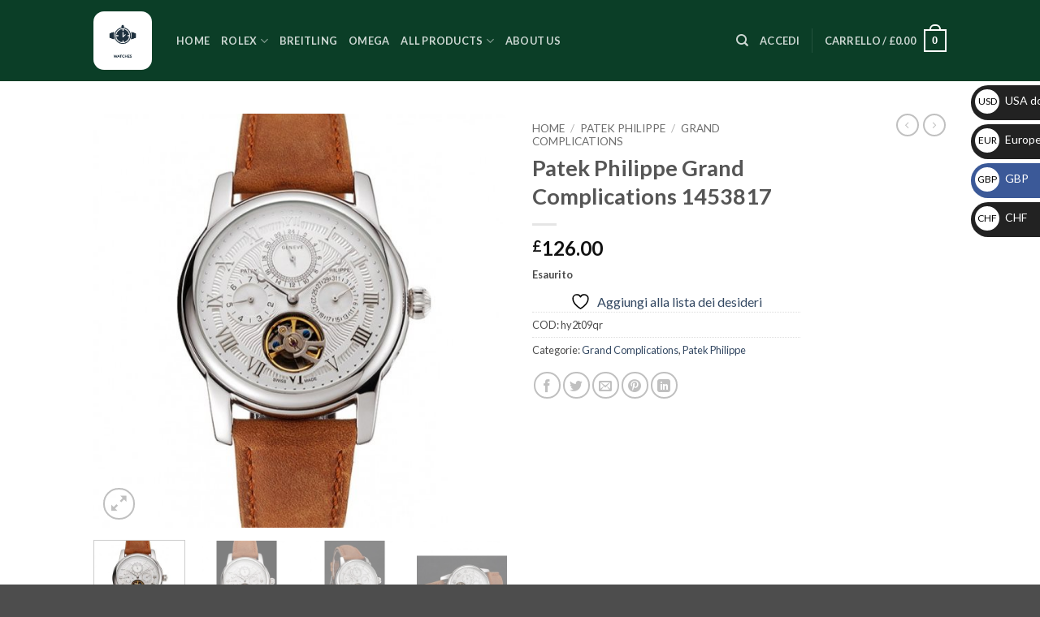

--- FILE ---
content_type: text/html; charset=UTF-8
request_url: https://orologireplica.is/Orologi/patek-philippe-grand-complications-1453817/
body_size: 28882
content:
<!DOCTYPE html>
<html lang="it-IT" class="loading-site no-js">
<head>
	<meta charset="UTF-8" />
	<link rel="profile" href="https://gmpg.org/xfn/11" />
	<link rel="pingback" href="https://orologireplica.is/xmlrpc.php" />

					<script>document.documentElement.className = document.documentElement.className + ' yes-js js_active js'</script>
			<script>(function(html){html.className = html.className.replace(/\bno-js\b/,'js')})(document.documentElement);</script>
<meta name='robots' content='index, follow, max-image-preview:large, max-snippet:-1, max-video-preview:-1' />
<meta name="viewport" content="width=device-width, initial-scale=1" />
	<!-- This site is optimized with the Yoast SEO plugin v26.5 - https://yoast.com/wordpress/plugins/seo/ -->
	<title>Complicazioni Patek Philippe replica in pelle con quadrante bianco da uomo da 14 mm</title>
	<meta name="description" content="Complicazioni Patek Philippe replica in pelle con quadrante bianco da uomo da 14 mm" />
	<link rel="canonical" href="https://orologireplica.is/Orologi/patek-philippe-grand-complications-1453817/" />
	<meta property="og:locale" content="it_IT" />
	<meta property="og:type" content="article" />
	<meta property="og:title" content="Complicazioni Patek Philippe replica in pelle con quadrante bianco da uomo da 14 mm" />
	<meta property="og:description" content="Complicazioni Patek Philippe replica in pelle con quadrante bianco da uomo da 14 mm" />
	<meta property="og:url" content="https://orologireplica.is/Orologi/patek-philippe-grand-complications-1453817/" />
	<meta property="og:site_name" content="I migliori orologi replica IT Store Rivenditori di fiducia -OrologiReplica.is" />
	<meta property="article:modified_time" content="2024-10-27T10:44:38+00:00" />
	<meta property="og:image" content="https://orologireplica.is/wp-content/uploads/2023/10/hy2t09qr-5060.jpg" />
	<meta property="og:image:width" content="600" />
	<meta property="og:image:height" content="600" />
	<meta property="og:image:type" content="image/jpeg" />
	<meta name="twitter:card" content="summary_large_image" />
	<meta name="twitter:label1" content="Tempo di lettura stimato" />
	<meta name="twitter:data1" content="1 minuto" />
	<script type="application/ld+json" class="yoast-schema-graph">{"@context":"https://schema.org","@graph":[{"@type":"WebPage","@id":"https://orologireplica.is/Orologi/patek-philippe-grand-complications-1453817/","url":"https://orologireplica.is/Orologi/patek-philippe-grand-complications-1453817/","name":"Complicazioni Patek Philippe replica in pelle con quadrante bianco da uomo da 14 mm","isPartOf":{"@id":"https://orologireplica.is/#website"},"primaryImageOfPage":{"@id":"https://orologireplica.is/Orologi/patek-philippe-grand-complications-1453817/#primaryimage"},"image":{"@id":"https://orologireplica.is/Orologi/patek-philippe-grand-complications-1453817/#primaryimage"},"thumbnailUrl":"https://orologireplica.is/wp-content/uploads/2023/10/hy2t09qr-5060.jpg","datePublished":"2023-10-14T10:51:16+00:00","dateModified":"2024-10-27T10:44:38+00:00","description":"Complicazioni Patek Philippe replica in pelle con quadrante bianco da uomo da 14 mm","breadcrumb":{"@id":"https://orologireplica.is/Orologi/patek-philippe-grand-complications-1453817/#breadcrumb"},"inLanguage":"it-IT","potentialAction":[{"@type":"ReadAction","target":["https://orologireplica.is/Orologi/patek-philippe-grand-complications-1453817/"]}]},{"@type":"ImageObject","inLanguage":"it-IT","@id":"https://orologireplica.is/Orologi/patek-philippe-grand-complications-1453817/#primaryimage","url":"https://orologireplica.is/wp-content/uploads/2023/10/hy2t09qr-5060.jpg","contentUrl":"https://orologireplica.is/wp-content/uploads/2023/10/hy2t09qr-5060.jpg","width":600,"height":600,"caption":"Complicazioni Patek Philippe replica in pelle con quadrante bianco da uomo da 14 mm"},{"@type":"BreadcrumbList","@id":"https://orologireplica.is/Orologi/patek-philippe-grand-complications-1453817/#breadcrumb","itemListElement":[{"@type":"ListItem","position":1,"name":"Home","item":"https://orologireplica.is/"},{"@type":"ListItem","position":2,"name":"Shop","item":"https://orologireplica.is/shop/"},{"@type":"ListItem","position":3,"name":"Patek Philippe Grand Complications 1453817"}]},{"@type":"WebSite","@id":"https://orologireplica.is/#website","url":"https://orologireplica.is/","name":"I migliori orologi replica IT Store Rivenditori di fiducia -OrologiReplica.is","description":"","publisher":{"@id":"https://orologireplica.is/#organization"},"potentialAction":[{"@type":"SearchAction","target":{"@type":"EntryPoint","urlTemplate":"https://orologireplica.is/?s={search_term_string}"},"query-input":{"@type":"PropertyValueSpecification","valueRequired":true,"valueName":"search_term_string"}}],"inLanguage":"it-IT"},{"@type":"Organization","@id":"https://orologireplica.is/#organization","name":"I migliori orologi replica IT Store Rivenditori di fiducia -OrologiReplica.is","url":"https://orologireplica.is/","logo":{"@type":"ImageObject","inLanguage":"it-IT","@id":"https://orologireplica.is/#/schema/logo/image/","url":"https://orologireplica.is/wp-content/uploads/2023/10/logo1.png","contentUrl":"https://orologireplica.is/wp-content/uploads/2023/10/logo1.png","width":800,"height":400,"caption":"I migliori orologi replica IT Store Rivenditori di fiducia -OrologiReplica.is"},"image":{"@id":"https://orologireplica.is/#/schema/logo/image/"}}]}</script>
	<!-- / Yoast SEO plugin. -->


<link rel='dns-prefetch' href='//fonts.googleapis.com' />
<link href='https://fonts.gstatic.com' crossorigin rel='preconnect' />
<link rel='prefetch' href='https://orologireplica.is/wp-content/themes/flatsome/assets/js/flatsome.js?ver=e2eddd6c228105dac048' />
<link rel='prefetch' href='https://orologireplica.is/wp-content/themes/flatsome/assets/js/chunk.slider.js?ver=3.20.3' />
<link rel='prefetch' href='https://orologireplica.is/wp-content/themes/flatsome/assets/js/chunk.popups.js?ver=3.20.3' />
<link rel='prefetch' href='https://orologireplica.is/wp-content/themes/flatsome/assets/js/chunk.tooltips.js?ver=3.20.3' />
<link rel='prefetch' href='https://orologireplica.is/wp-content/themes/flatsome/assets/js/woocommerce.js?ver=1c9be63d628ff7c3ff4c' />
<style id='wp-img-auto-sizes-contain-inline-css' type='text/css'>
img:is([sizes=auto i],[sizes^="auto," i]){contain-intrinsic-size:3000px 1500px}
/*# sourceURL=wp-img-auto-sizes-contain-inline-css */
</style>
<style id='wp-block-library-inline-css' type='text/css'>
:root{--wp-block-synced-color:#7a00df;--wp-block-synced-color--rgb:122,0,223;--wp-bound-block-color:var(--wp-block-synced-color);--wp-editor-canvas-background:#ddd;--wp-admin-theme-color:#007cba;--wp-admin-theme-color--rgb:0,124,186;--wp-admin-theme-color-darker-10:#006ba1;--wp-admin-theme-color-darker-10--rgb:0,107,160.5;--wp-admin-theme-color-darker-20:#005a87;--wp-admin-theme-color-darker-20--rgb:0,90,135;--wp-admin-border-width-focus:2px}@media (min-resolution:192dpi){:root{--wp-admin-border-width-focus:1.5px}}.wp-element-button{cursor:pointer}:root .has-very-light-gray-background-color{background-color:#eee}:root .has-very-dark-gray-background-color{background-color:#313131}:root .has-very-light-gray-color{color:#eee}:root .has-very-dark-gray-color{color:#313131}:root .has-vivid-green-cyan-to-vivid-cyan-blue-gradient-background{background:linear-gradient(135deg,#00d084,#0693e3)}:root .has-purple-crush-gradient-background{background:linear-gradient(135deg,#34e2e4,#4721fb 50%,#ab1dfe)}:root .has-hazy-dawn-gradient-background{background:linear-gradient(135deg,#faaca8,#dad0ec)}:root .has-subdued-olive-gradient-background{background:linear-gradient(135deg,#fafae1,#67a671)}:root .has-atomic-cream-gradient-background{background:linear-gradient(135deg,#fdd79a,#004a59)}:root .has-nightshade-gradient-background{background:linear-gradient(135deg,#330968,#31cdcf)}:root .has-midnight-gradient-background{background:linear-gradient(135deg,#020381,#2874fc)}:root{--wp--preset--font-size--normal:16px;--wp--preset--font-size--huge:42px}.has-regular-font-size{font-size:1em}.has-larger-font-size{font-size:2.625em}.has-normal-font-size{font-size:var(--wp--preset--font-size--normal)}.has-huge-font-size{font-size:var(--wp--preset--font-size--huge)}.has-text-align-center{text-align:center}.has-text-align-left{text-align:left}.has-text-align-right{text-align:right}.has-fit-text{white-space:nowrap!important}#end-resizable-editor-section{display:none}.aligncenter{clear:both}.items-justified-left{justify-content:flex-start}.items-justified-center{justify-content:center}.items-justified-right{justify-content:flex-end}.items-justified-space-between{justify-content:space-between}.screen-reader-text{border:0;clip-path:inset(50%);height:1px;margin:-1px;overflow:hidden;padding:0;position:absolute;width:1px;word-wrap:normal!important}.screen-reader-text:focus{background-color:#ddd;clip-path:none;color:#444;display:block;font-size:1em;height:auto;left:5px;line-height:normal;padding:15px 23px 14px;text-decoration:none;top:5px;width:auto;z-index:100000}html :where(.has-border-color){border-style:solid}html :where([style*=border-top-color]){border-top-style:solid}html :where([style*=border-right-color]){border-right-style:solid}html :where([style*=border-bottom-color]){border-bottom-style:solid}html :where([style*=border-left-color]){border-left-style:solid}html :where([style*=border-width]){border-style:solid}html :where([style*=border-top-width]){border-top-style:solid}html :where([style*=border-right-width]){border-right-style:solid}html :where([style*=border-bottom-width]){border-bottom-style:solid}html :where([style*=border-left-width]){border-left-style:solid}html :where(img[class*=wp-image-]){height:auto;max-width:100%}:where(figure){margin:0 0 1em}html :where(.is-position-sticky){--wp-admin--admin-bar--position-offset:var(--wp-admin--admin-bar--height,0px)}@media screen and (max-width:600px){html :where(.is-position-sticky){--wp-admin--admin-bar--position-offset:0px}}

/*# sourceURL=wp-block-library-inline-css */
</style><link rel='stylesheet' id='wc-blocks-style-css' href='https://orologireplica.is/wp-content/plugins/woocommerce/assets/client/blocks/wc-blocks.css?ver=wc-10.4.3' type='text/css' media='all' />
<link rel='stylesheet' id='jquery-selectBox-css' href='https://orologireplica.is/wp-content/plugins/yith-woocommerce-wishlist/assets/css/jquery.selectBox.css?ver=1.2.0' type='text/css' media='all' />
<link rel='stylesheet' id='woocommerce_prettyPhoto_css-css' href='//orologireplica.is/wp-content/plugins/woocommerce/assets/css/prettyPhoto.css?ver=3.1.6' type='text/css' media='all' />
<link rel='stylesheet' id='yith-wcwl-main-css' href='https://orologireplica.is/wp-content/plugins/yith-woocommerce-wishlist/assets/css/style.css?ver=4.11.0' type='text/css' media='all' />
<style id='yith-wcwl-main-inline-css' type='text/css'>
 :root { --rounded-corners-radius: 16px; --add-to-cart-rounded-corners-radius: 16px; --color-headers-background: #F4F4F4; --feedback-duration: 3s } 
 :root { --rounded-corners-radius: 16px; --add-to-cart-rounded-corners-radius: 16px; --color-headers-background: #F4F4F4; --feedback-duration: 3s } 
 :root { --rounded-corners-radius: 16px; --add-to-cart-rounded-corners-radius: 16px; --color-headers-background: #F4F4F4; --feedback-duration: 3s } 
 :root { --rounded-corners-radius: 16px; --add-to-cart-rounded-corners-radius: 16px; --color-headers-background: #F4F4F4; --feedback-duration: 3s } 
 :root { --rounded-corners-radius: 16px; --add-to-cart-rounded-corners-radius: 16px; --color-headers-background: #F4F4F4; --feedback-duration: 3s } 
 :root { --rounded-corners-radius: 16px; --add-to-cart-rounded-corners-radius: 16px; --color-headers-background: #F4F4F4; --feedback-duration: 3s } 
 :root { --rounded-corners-radius: 16px; --add-to-cart-rounded-corners-radius: 16px; --color-headers-background: #F4F4F4; --feedback-duration: 3s } 
 :root { --rounded-corners-radius: 16px; --add-to-cart-rounded-corners-radius: 16px; --color-headers-background: #F4F4F4; --feedback-duration: 3s } 
 :root { --rounded-corners-radius: 16px; --add-to-cart-rounded-corners-radius: 16px; --color-headers-background: #F4F4F4; --feedback-duration: 3s } 
 :root { --rounded-corners-radius: 16px; --add-to-cart-rounded-corners-radius: 16px; --color-headers-background: #F4F4F4; --feedback-duration: 3s } 
/*# sourceURL=yith-wcwl-main-inline-css */
</style>
<style id='global-styles-inline-css' type='text/css'>
:root{--wp--preset--aspect-ratio--square: 1;--wp--preset--aspect-ratio--4-3: 4/3;--wp--preset--aspect-ratio--3-4: 3/4;--wp--preset--aspect-ratio--3-2: 3/2;--wp--preset--aspect-ratio--2-3: 2/3;--wp--preset--aspect-ratio--16-9: 16/9;--wp--preset--aspect-ratio--9-16: 9/16;--wp--preset--color--black: #000000;--wp--preset--color--cyan-bluish-gray: #abb8c3;--wp--preset--color--white: #ffffff;--wp--preset--color--pale-pink: #f78da7;--wp--preset--color--vivid-red: #cf2e2e;--wp--preset--color--luminous-vivid-orange: #ff6900;--wp--preset--color--luminous-vivid-amber: #fcb900;--wp--preset--color--light-green-cyan: #7bdcb5;--wp--preset--color--vivid-green-cyan: #00d084;--wp--preset--color--pale-cyan-blue: #8ed1fc;--wp--preset--color--vivid-cyan-blue: #0693e3;--wp--preset--color--vivid-purple: #9b51e0;--wp--preset--color--primary: #0b3e27;--wp--preset--color--secondary: #0b3e27;--wp--preset--color--success: #627D47;--wp--preset--color--alert: #b20000;--wp--preset--gradient--vivid-cyan-blue-to-vivid-purple: linear-gradient(135deg,rgb(6,147,227) 0%,rgb(155,81,224) 100%);--wp--preset--gradient--light-green-cyan-to-vivid-green-cyan: linear-gradient(135deg,rgb(122,220,180) 0%,rgb(0,208,130) 100%);--wp--preset--gradient--luminous-vivid-amber-to-luminous-vivid-orange: linear-gradient(135deg,rgb(252,185,0) 0%,rgb(255,105,0) 100%);--wp--preset--gradient--luminous-vivid-orange-to-vivid-red: linear-gradient(135deg,rgb(255,105,0) 0%,rgb(207,46,46) 100%);--wp--preset--gradient--very-light-gray-to-cyan-bluish-gray: linear-gradient(135deg,rgb(238,238,238) 0%,rgb(169,184,195) 100%);--wp--preset--gradient--cool-to-warm-spectrum: linear-gradient(135deg,rgb(74,234,220) 0%,rgb(151,120,209) 20%,rgb(207,42,186) 40%,rgb(238,44,130) 60%,rgb(251,105,98) 80%,rgb(254,248,76) 100%);--wp--preset--gradient--blush-light-purple: linear-gradient(135deg,rgb(255,206,236) 0%,rgb(152,150,240) 100%);--wp--preset--gradient--blush-bordeaux: linear-gradient(135deg,rgb(254,205,165) 0%,rgb(254,45,45) 50%,rgb(107,0,62) 100%);--wp--preset--gradient--luminous-dusk: linear-gradient(135deg,rgb(255,203,112) 0%,rgb(199,81,192) 50%,rgb(65,88,208) 100%);--wp--preset--gradient--pale-ocean: linear-gradient(135deg,rgb(255,245,203) 0%,rgb(182,227,212) 50%,rgb(51,167,181) 100%);--wp--preset--gradient--electric-grass: linear-gradient(135deg,rgb(202,248,128) 0%,rgb(113,206,126) 100%);--wp--preset--gradient--midnight: linear-gradient(135deg,rgb(2,3,129) 0%,rgb(40,116,252) 100%);--wp--preset--font-size--small: 13px;--wp--preset--font-size--medium: 20px;--wp--preset--font-size--large: 36px;--wp--preset--font-size--x-large: 42px;--wp--preset--spacing--20: 0.44rem;--wp--preset--spacing--30: 0.67rem;--wp--preset--spacing--40: 1rem;--wp--preset--spacing--50: 1.5rem;--wp--preset--spacing--60: 2.25rem;--wp--preset--spacing--70: 3.38rem;--wp--preset--spacing--80: 5.06rem;--wp--preset--shadow--natural: 6px 6px 9px rgba(0, 0, 0, 0.2);--wp--preset--shadow--deep: 12px 12px 50px rgba(0, 0, 0, 0.4);--wp--preset--shadow--sharp: 6px 6px 0px rgba(0, 0, 0, 0.2);--wp--preset--shadow--outlined: 6px 6px 0px -3px rgb(255, 255, 255), 6px 6px rgb(0, 0, 0);--wp--preset--shadow--crisp: 6px 6px 0px rgb(0, 0, 0);}:where(body) { margin: 0; }.wp-site-blocks > .alignleft { float: left; margin-right: 2em; }.wp-site-blocks > .alignright { float: right; margin-left: 2em; }.wp-site-blocks > .aligncenter { justify-content: center; margin-left: auto; margin-right: auto; }:where(.is-layout-flex){gap: 0.5em;}:where(.is-layout-grid){gap: 0.5em;}.is-layout-flow > .alignleft{float: left;margin-inline-start: 0;margin-inline-end: 2em;}.is-layout-flow > .alignright{float: right;margin-inline-start: 2em;margin-inline-end: 0;}.is-layout-flow > .aligncenter{margin-left: auto !important;margin-right: auto !important;}.is-layout-constrained > .alignleft{float: left;margin-inline-start: 0;margin-inline-end: 2em;}.is-layout-constrained > .alignright{float: right;margin-inline-start: 2em;margin-inline-end: 0;}.is-layout-constrained > .aligncenter{margin-left: auto !important;margin-right: auto !important;}.is-layout-constrained > :where(:not(.alignleft):not(.alignright):not(.alignfull)){margin-left: auto !important;margin-right: auto !important;}body .is-layout-flex{display: flex;}.is-layout-flex{flex-wrap: wrap;align-items: center;}.is-layout-flex > :is(*, div){margin: 0;}body .is-layout-grid{display: grid;}.is-layout-grid > :is(*, div){margin: 0;}body{padding-top: 0px;padding-right: 0px;padding-bottom: 0px;padding-left: 0px;}a:where(:not(.wp-element-button)){text-decoration: none;}:root :where(.wp-element-button, .wp-block-button__link){background-color: #32373c;border-width: 0;color: #fff;font-family: inherit;font-size: inherit;font-style: inherit;font-weight: inherit;letter-spacing: inherit;line-height: inherit;padding-top: calc(0.667em + 2px);padding-right: calc(1.333em + 2px);padding-bottom: calc(0.667em + 2px);padding-left: calc(1.333em + 2px);text-decoration: none;text-transform: inherit;}.has-black-color{color: var(--wp--preset--color--black) !important;}.has-cyan-bluish-gray-color{color: var(--wp--preset--color--cyan-bluish-gray) !important;}.has-white-color{color: var(--wp--preset--color--white) !important;}.has-pale-pink-color{color: var(--wp--preset--color--pale-pink) !important;}.has-vivid-red-color{color: var(--wp--preset--color--vivid-red) !important;}.has-luminous-vivid-orange-color{color: var(--wp--preset--color--luminous-vivid-orange) !important;}.has-luminous-vivid-amber-color{color: var(--wp--preset--color--luminous-vivid-amber) !important;}.has-light-green-cyan-color{color: var(--wp--preset--color--light-green-cyan) !important;}.has-vivid-green-cyan-color{color: var(--wp--preset--color--vivid-green-cyan) !important;}.has-pale-cyan-blue-color{color: var(--wp--preset--color--pale-cyan-blue) !important;}.has-vivid-cyan-blue-color{color: var(--wp--preset--color--vivid-cyan-blue) !important;}.has-vivid-purple-color{color: var(--wp--preset--color--vivid-purple) !important;}.has-primary-color{color: var(--wp--preset--color--primary) !important;}.has-secondary-color{color: var(--wp--preset--color--secondary) !important;}.has-success-color{color: var(--wp--preset--color--success) !important;}.has-alert-color{color: var(--wp--preset--color--alert) !important;}.has-black-background-color{background-color: var(--wp--preset--color--black) !important;}.has-cyan-bluish-gray-background-color{background-color: var(--wp--preset--color--cyan-bluish-gray) !important;}.has-white-background-color{background-color: var(--wp--preset--color--white) !important;}.has-pale-pink-background-color{background-color: var(--wp--preset--color--pale-pink) !important;}.has-vivid-red-background-color{background-color: var(--wp--preset--color--vivid-red) !important;}.has-luminous-vivid-orange-background-color{background-color: var(--wp--preset--color--luminous-vivid-orange) !important;}.has-luminous-vivid-amber-background-color{background-color: var(--wp--preset--color--luminous-vivid-amber) !important;}.has-light-green-cyan-background-color{background-color: var(--wp--preset--color--light-green-cyan) !important;}.has-vivid-green-cyan-background-color{background-color: var(--wp--preset--color--vivid-green-cyan) !important;}.has-pale-cyan-blue-background-color{background-color: var(--wp--preset--color--pale-cyan-blue) !important;}.has-vivid-cyan-blue-background-color{background-color: var(--wp--preset--color--vivid-cyan-blue) !important;}.has-vivid-purple-background-color{background-color: var(--wp--preset--color--vivid-purple) !important;}.has-primary-background-color{background-color: var(--wp--preset--color--primary) !important;}.has-secondary-background-color{background-color: var(--wp--preset--color--secondary) !important;}.has-success-background-color{background-color: var(--wp--preset--color--success) !important;}.has-alert-background-color{background-color: var(--wp--preset--color--alert) !important;}.has-black-border-color{border-color: var(--wp--preset--color--black) !important;}.has-cyan-bluish-gray-border-color{border-color: var(--wp--preset--color--cyan-bluish-gray) !important;}.has-white-border-color{border-color: var(--wp--preset--color--white) !important;}.has-pale-pink-border-color{border-color: var(--wp--preset--color--pale-pink) !important;}.has-vivid-red-border-color{border-color: var(--wp--preset--color--vivid-red) !important;}.has-luminous-vivid-orange-border-color{border-color: var(--wp--preset--color--luminous-vivid-orange) !important;}.has-luminous-vivid-amber-border-color{border-color: var(--wp--preset--color--luminous-vivid-amber) !important;}.has-light-green-cyan-border-color{border-color: var(--wp--preset--color--light-green-cyan) !important;}.has-vivid-green-cyan-border-color{border-color: var(--wp--preset--color--vivid-green-cyan) !important;}.has-pale-cyan-blue-border-color{border-color: var(--wp--preset--color--pale-cyan-blue) !important;}.has-vivid-cyan-blue-border-color{border-color: var(--wp--preset--color--vivid-cyan-blue) !important;}.has-vivid-purple-border-color{border-color: var(--wp--preset--color--vivid-purple) !important;}.has-primary-border-color{border-color: var(--wp--preset--color--primary) !important;}.has-secondary-border-color{border-color: var(--wp--preset--color--secondary) !important;}.has-success-border-color{border-color: var(--wp--preset--color--success) !important;}.has-alert-border-color{border-color: var(--wp--preset--color--alert) !important;}.has-vivid-cyan-blue-to-vivid-purple-gradient-background{background: var(--wp--preset--gradient--vivid-cyan-blue-to-vivid-purple) !important;}.has-light-green-cyan-to-vivid-green-cyan-gradient-background{background: var(--wp--preset--gradient--light-green-cyan-to-vivid-green-cyan) !important;}.has-luminous-vivid-amber-to-luminous-vivid-orange-gradient-background{background: var(--wp--preset--gradient--luminous-vivid-amber-to-luminous-vivid-orange) !important;}.has-luminous-vivid-orange-to-vivid-red-gradient-background{background: var(--wp--preset--gradient--luminous-vivid-orange-to-vivid-red) !important;}.has-very-light-gray-to-cyan-bluish-gray-gradient-background{background: var(--wp--preset--gradient--very-light-gray-to-cyan-bluish-gray) !important;}.has-cool-to-warm-spectrum-gradient-background{background: var(--wp--preset--gradient--cool-to-warm-spectrum) !important;}.has-blush-light-purple-gradient-background{background: var(--wp--preset--gradient--blush-light-purple) !important;}.has-blush-bordeaux-gradient-background{background: var(--wp--preset--gradient--blush-bordeaux) !important;}.has-luminous-dusk-gradient-background{background: var(--wp--preset--gradient--luminous-dusk) !important;}.has-pale-ocean-gradient-background{background: var(--wp--preset--gradient--pale-ocean) !important;}.has-electric-grass-gradient-background{background: var(--wp--preset--gradient--electric-grass) !important;}.has-midnight-gradient-background{background: var(--wp--preset--gradient--midnight) !important;}.has-small-font-size{font-size: var(--wp--preset--font-size--small) !important;}.has-medium-font-size{font-size: var(--wp--preset--font-size--medium) !important;}.has-large-font-size{font-size: var(--wp--preset--font-size--large) !important;}.has-x-large-font-size{font-size: var(--wp--preset--font-size--x-large) !important;}
/*# sourceURL=global-styles-inline-css */
</style>

<link rel='stylesheet' id='contact-form-7-css' href='https://orologireplica.is/wp-content/plugins/contact-form-7/includes/css/styles.css?ver=6.1.4' type='text/css' media='all' />
<link rel='stylesheet' id='photoswipe-css' href='https://orologireplica.is/wp-content/plugins/woocommerce/assets/css/photoswipe/photoswipe.min.css?ver=10.4.3' type='text/css' media='all' />
<link rel='stylesheet' id='photoswipe-default-skin-css' href='https://orologireplica.is/wp-content/plugins/woocommerce/assets/css/photoswipe/default-skin/default-skin.min.css?ver=10.4.3' type='text/css' media='all' />
<style id='woocommerce-inline-inline-css' type='text/css'>
.woocommerce form .form-row .required { visibility: visible; }
/*# sourceURL=woocommerce-inline-inline-css */
</style>
<link rel='stylesheet' id='flatsome-woocommerce-wishlist-css' href='https://orologireplica.is/wp-content/themes/flatsome/inc/integrations/wc-yith-wishlist/wishlist.css?ver=3.20.3' type='text/css' media='all' />
<link rel='stylesheet' id='flatsome-main-css' href='https://orologireplica.is/wp-content/themes/flatsome/assets/css/flatsome.css?ver=3.20.3' type='text/css' media='all' />
<style id='flatsome-main-inline-css' type='text/css'>
@font-face {
				font-family: "fl-icons";
				font-display: block;
				src: url(https://orologireplica.is/wp-content/themes/flatsome/assets/css/icons/fl-icons.eot?v=3.20.3);
				src:
					url(https://orologireplica.is/wp-content/themes/flatsome/assets/css/icons/fl-icons.eot#iefix?v=3.20.3) format("embedded-opentype"),
					url(https://orologireplica.is/wp-content/themes/flatsome/assets/css/icons/fl-icons.woff2?v=3.20.3) format("woff2"),
					url(https://orologireplica.is/wp-content/themes/flatsome/assets/css/icons/fl-icons.ttf?v=3.20.3) format("truetype"),
					url(https://orologireplica.is/wp-content/themes/flatsome/assets/css/icons/fl-icons.woff?v=3.20.3) format("woff"),
					url(https://orologireplica.is/wp-content/themes/flatsome/assets/css/icons/fl-icons.svg?v=3.20.3#fl-icons) format("svg");
			}
/*# sourceURL=flatsome-main-inline-css */
</style>
<link rel='stylesheet' id='flatsome-shop-css' href='https://orologireplica.is/wp-content/themes/flatsome/assets/css/flatsome-shop.css?ver=3.20.3' type='text/css' media='all' />
<link rel='stylesheet' id='flatsome-style-css' href='https://orologireplica.is/wp-content/themes/flatsome/style.css?ver=3.20.3' type='text/css' media='all' />
<link rel='stylesheet' id='flatsome-googlefonts-css' href='//fonts.googleapis.com/css?family=Lato%3Aregular%2C700%2Cregular%2C700%7CDancing+Script%3Aregular%2Cregular&#038;display=swap&#038;ver=3.9' type='text/css' media='all' />
<script type="text/javascript" src="https://orologireplica.is/wp-includes/js/jquery/jquery.min.js?ver=3.7.1" id="jquery-core-js"></script>
<script type="text/javascript" src="https://orologireplica.is/wp-includes/js/jquery/jquery-migrate.min.js?ver=3.4.1" id="jquery-migrate-js"></script>
<script type="text/javascript" src="https://orologireplica.is/wp-content/plugins/woocommerce/assets/js/jquery-blockui/jquery.blockUI.min.js?ver=2.7.0-wc.10.4.3" id="wc-jquery-blockui-js" data-wp-strategy="defer"></script>
<script type="text/javascript" id="wc-add-to-cart-js-extra">
/* <![CDATA[ */
var wc_add_to_cart_params = {"ajax_url":"/wp-admin/admin-ajax.php","wc_ajax_url":"/?wc-ajax=%%endpoint%%","i18n_view_cart":"Visualizza carrello","cart_url":"https://orologireplica.is/cart/","is_cart":"","cart_redirect_after_add":"no"};
//# sourceURL=wc-add-to-cart-js-extra
/* ]]> */
</script>
<script type="text/javascript" src="https://orologireplica.is/wp-content/plugins/woocommerce/assets/js/frontend/add-to-cart.min.js?ver=10.4.3" id="wc-add-to-cart-js" defer="defer" data-wp-strategy="defer"></script>
<script type="text/javascript" src="https://orologireplica.is/wp-content/plugins/woocommerce/assets/js/photoswipe/photoswipe.min.js?ver=4.1.1-wc.10.4.3" id="wc-photoswipe-js" defer="defer" data-wp-strategy="defer"></script>
<script type="text/javascript" src="https://orologireplica.is/wp-content/plugins/woocommerce/assets/js/photoswipe/photoswipe-ui-default.min.js?ver=4.1.1-wc.10.4.3" id="wc-photoswipe-ui-default-js" defer="defer" data-wp-strategy="defer"></script>
<script type="text/javascript" id="wc-single-product-js-extra">
/* <![CDATA[ */
var wc_single_product_params = {"i18n_required_rating_text":"Seleziona una valutazione","i18n_rating_options":["1 stella su 5","2 stelle su 5","3 stelle su 5","4 stelle su 5","5 stelle su 5"],"i18n_product_gallery_trigger_text":"Visualizza la galleria di immagini a schermo intero","review_rating_required":"yes","flexslider":{"rtl":false,"animation":"slide","smoothHeight":true,"directionNav":false,"controlNav":"thumbnails","slideshow":false,"animationSpeed":500,"animationLoop":false,"allowOneSlide":false},"zoom_enabled":"","zoom_options":[],"photoswipe_enabled":"1","photoswipe_options":{"shareEl":false,"closeOnScroll":false,"history":false,"hideAnimationDuration":0,"showAnimationDuration":0},"flexslider_enabled":""};
//# sourceURL=wc-single-product-js-extra
/* ]]> */
</script>
<script type="text/javascript" src="https://orologireplica.is/wp-content/plugins/woocommerce/assets/js/frontend/single-product.min.js?ver=10.4.3" id="wc-single-product-js" defer="defer" data-wp-strategy="defer"></script>
<script type="text/javascript" src="https://orologireplica.is/wp-content/plugins/woocommerce/assets/js/js-cookie/js.cookie.min.js?ver=2.1.4-wc.10.4.3" id="wc-js-cookie-js" data-wp-strategy="defer"></script>
	<noscript><style>.woocommerce-product-gallery{ opacity: 1 !important; }</style></noscript>
	<style id="custom-css" type="text/css">:root {--primary-color: #0b3e27;--fs-color-primary: #0b3e27;--fs-color-secondary: #0b3e27;--fs-color-success: #627D47;--fs-color-alert: #b20000;--fs-color-base: #4a4a4a;--fs-experimental-link-color: #334862;--fs-experimental-link-color-hover: #111;}.tooltipster-base {--tooltip-color: #fff;--tooltip-bg-color: #000;}.off-canvas-right .mfp-content, .off-canvas-left .mfp-content {--drawer-width: 300px;}.off-canvas .mfp-content.off-canvas-cart {--drawer-width: 360px;}.header-main{height: 100px}#logo img{max-height: 100px}#logo{width:72px;}.header-bottom{min-height: 10px}.header-top{min-height: 30px}.transparent .header-main{height: 30px}.transparent #logo img{max-height: 30px}.has-transparent + .page-title:first-of-type,.has-transparent + #main > .page-title,.has-transparent + #main > div > .page-title,.has-transparent + #main .page-header-wrapper:first-of-type .page-title{padding-top: 30px;}.header.show-on-scroll,.stuck .header-main{height:70px!important}.stuck #logo img{max-height: 70px!important}.header-bg-color {background-color: #0b3e27}.header-bottom {background-color: #f1f1f1}@media (max-width: 549px) {.header-main{height: 70px}#logo img{max-height: 70px}}body{font-family: Lato, sans-serif;}body {font-weight: 400;font-style: normal;}.nav > li > a {font-family: Lato, sans-serif;}.mobile-sidebar-levels-2 .nav > li > ul > li > a {font-family: Lato, sans-serif;}.nav > li > a,.mobile-sidebar-levels-2 .nav > li > ul > li > a {font-weight: 700;font-style: normal;}h1,h2,h3,h4,h5,h6,.heading-font, .off-canvas-center .nav-sidebar.nav-vertical > li > a{font-family: Lato, sans-serif;}h1,h2,h3,h4,h5,h6,.heading-font,.banner h1,.banner h2 {font-weight: 700;font-style: normal;}.alt-font{font-family: "Dancing Script", sans-serif;}.alt-font {font-weight: 400!important;font-style: normal!important;}.shop-page-title.featured-title .title-bg{ background-image: url(https://orologireplica.is/wp-content/uploads/2023/10/hy2t09qr-5060.jpg)!important;}@media screen and (min-width: 550px){.products .box-vertical .box-image{min-width: 300px!important;width: 300px!important;}}.nav-vertical-fly-out > li + li {border-top-width: 1px; border-top-style: solid;}/* Custom CSS */img {border-radius: 13px !important;}.product-small .col-inner {background-color: transparent !important;box-shadow: none !important;border: none !important;}.product-small {border: none !important;box-shadow: none !important;}.product-small .box-text {text-align: center !important;}.label-new.menu-item > a:after{content:"Nuovo";}.label-hot.menu-item > a:after{content:"Popolare";}.label-sale.menu-item > a:after{content:"Offerta";}.label-popular.menu-item > a:after{content:"Popolare";}</style><link rel='stylesheet' id='woocs-auto-switcher-css' href='https://orologireplica.is/wp-content/plugins/woocommerce-currency-switcher/css/auto_switcher/roll_blocks.css?ver=2.4.3.1' type='text/css' media='all' />
<link rel='stylesheet' id='woocommerce-currency-switcher-css' href='https://orologireplica.is/wp-content/plugins/woocommerce-currency-switcher/css/front.css?ver=2.4.3.1' type='text/css' media='all' />
<style id='woocommerce-currency-switcher-inline-css' type='text/css'>
 
.woocs_auto_switcher {
top: 100px;
} 
.woocs_auto_switcher ul li:hover {
background: #3b5998;
}
.woocs_auto_switcher ul li {
background: #222222;
}
.woocs_auto_switcher ul li.woocs_auto_bg_woocs_curr_curr {
background: #3b5998;
}
.woocs_auto_switcher ul li:hover {
-webkit-transform: translate(90px, 0);
-moz-transform: translate(90px, 0);
-ms-transform: translate(90px, 0);
-o-transform: translate(90px, 0);
transform: translate(90px, 0);
}

.woocs_auto_switcher.right ul li:hover {
-webkit-transform: translate(-90px, 0);
-moz-transform: translate(-90px, 0);
-ms-transform: translate(-90px, 0);
-o-transform: translate(-90px, 0);
transform: translate(-90px, 0);
}    

/*# sourceURL=woocommerce-currency-switcher-inline-css */
</style>
</head>

<body class="wp-singular product-template-default single single-product postid-2338 wp-theme-flatsome theme-flatsome woocommerce woocommerce-page woocommerce-no-js lightbox nav-dropdown-has-arrow nav-dropdown-has-shadow nav-dropdown-has-border currency-gbp">


<a class="skip-link screen-reader-text" href="#main">Salta ai contenuti</a>

<div id="wrapper">

	
	<header id="header" class="header has-sticky sticky-jump">
		<div class="header-wrapper">
			<div id="masthead" class="header-main nav-dark">
      <div class="header-inner flex-row container logo-left medium-logo-center" role="navigation">

          <!-- Logo -->
          <div id="logo" class="flex-col logo">
            
<!-- Header logo -->
<a href="https://orologireplica.is/" title="I migliori orologi replica IT Store Rivenditori di fiducia -OrologiReplica.is" rel="home">
		<img width="450" height="450" src="https://orologireplica.is/wp-content/uploads/2023/10/112691109-icona-di-orologi-illustrazione-vettoriale-riempita-di-nero-simbolo-di-orologi-su-sfondo-bianco.jpg" class="header_logo header-logo" alt="I migliori orologi replica IT Store Rivenditori di fiducia -OrologiReplica.is"/><img  width="450" height="450" src="https://orologireplica.is/wp-content/uploads/2023/10/112691109-icona-di-orologi-illustrazione-vettoriale-riempita-di-nero-simbolo-di-orologi-su-sfondo-bianco.jpg" class="header-logo-dark" alt="I migliori orologi replica IT Store Rivenditori di fiducia -OrologiReplica.is"/></a>
          </div>

          <!-- Mobile Left Elements -->
          <div class="flex-col show-for-medium flex-left">
            <ul class="mobile-nav nav nav-left ">
              <li class="nav-icon has-icon">
			<a href="#" class="is-small" data-open="#main-menu" data-pos="left" data-bg="main-menu-overlay" role="button" aria-label="Menu" aria-controls="main-menu" aria-expanded="false" aria-haspopup="dialog" data-flatsome-role-button>
			<i class="icon-menu" aria-hidden="true"></i>					</a>
	</li>
            </ul>
          </div>

          <!-- Left Elements -->
          <div class="flex-col hide-for-medium flex-left
            flex-grow">
            <ul class="header-nav header-nav-main nav nav-left  nav-uppercase" >
              <li id="menu-item-8279" class="menu-item menu-item-type-custom menu-item-object-custom menu-item-8279 menu-item-design-default"><a href="/" class="nav-top-link">Home</a></li>
<li id="menu-item-8280" class="menu-item menu-item-type-custom menu-item-object-custom menu-item-has-children menu-item-8280 menu-item-design-default has-dropdown"><a href="/brand/rolex/" class="nav-top-link" aria-expanded="false" aria-haspopup="menu">rolex<i class="icon-angle-down" aria-hidden="true"></i></a>
<ul class="sub-menu nav-dropdown nav-dropdown-default">
	<li id="menu-item-8327" class="menu-item menu-item-type-taxonomy menu-item-object-product_cat menu-item-8327"><a href="https://orologireplica.is/brand/rolex/air-king/">Air-King</a></li>
	<li id="menu-item-8322" class="menu-item menu-item-type-taxonomy menu-item-object-product_cat menu-item-8322"><a href="https://orologireplica.is/brand/rolex/datejust/">Datejust</a></li>
	<li id="menu-item-8320" class="menu-item menu-item-type-taxonomy menu-item-object-product_cat menu-item-8320"><a href="https://orologireplica.is/brand/rolex/daytona/">Daytona</a></li>
	<li id="menu-item-8319" class="menu-item menu-item-type-taxonomy menu-item-object-product_cat menu-item-8319"><a href="https://orologireplica.is/brand/rolex/day-date/">Day-Date</a></li>
	<li id="menu-item-8329" class="menu-item menu-item-type-taxonomy menu-item-object-product_cat menu-item-8329"><a href="https://orologireplica.is/brand/rolex/deepsea/">Deepsea</a></li>
	<li id="menu-item-8326" class="menu-item menu-item-type-taxonomy menu-item-object-product_cat menu-item-8326"><a href="https://orologireplica.is/brand/rolex/explorer/">Explorer</a></li>
	<li id="menu-item-8324" class="menu-item menu-item-type-taxonomy menu-item-object-product_cat menu-item-8324"><a href="https://orologireplica.is/brand/rolex/yacht-master/">Yacht-Master</a></li>
	<li id="menu-item-8325" class="menu-item menu-item-type-taxonomy menu-item-object-product_cat menu-item-8325"><a href="https://orologireplica.is/brand/rolex/cellini/">Cellini</a></li>
	<li id="menu-item-8332" class="menu-item menu-item-type-taxonomy menu-item-object-product_cat menu-item-8332"><a href="https://orologireplica.is/brand/rolex/submariner/">Submariner</a></li>
	<li id="menu-item-8323" class="menu-item menu-item-type-taxonomy menu-item-object-product_cat menu-item-8323"><a href="https://orologireplica.is/brand/rolex/gmt-master/">GMT Master</a></li>
	<li id="menu-item-8328" class="menu-item menu-item-type-taxonomy menu-item-object-product_cat menu-item-8328"><a href="https://orologireplica.is/brand/rolex/milgauss/">Milgauss</a></li>
	<li id="menu-item-8321" class="menu-item menu-item-type-taxonomy menu-item-object-product_cat menu-item-8321"><a href="https://orologireplica.is/brand/rolex/oyster-perpetual-date/">Oyster Perpetual Date</a></li>
</ul>
</li>
<li id="menu-item-8282" class="menu-item menu-item-type-custom menu-item-object-custom menu-item-8282 menu-item-design-default"><a href="/brand/breitling/" class="nav-top-link">Breitling</a></li>
<li id="menu-item-8281" class="menu-item menu-item-type-custom menu-item-object-custom menu-item-8281 menu-item-design-default"><a href="/brand/omega/" class="nav-top-link">Omega</a></li>
<li id="menu-item-8334" class="menu-item menu-item-type-custom menu-item-object-custom menu-item-has-children menu-item-8334 menu-item-design-default has-dropdown"><a href="#" class="nav-top-link" aria-expanded="false" aria-haspopup="menu">All products<i class="icon-angle-down" aria-hidden="true"></i></a>
<ul class="sub-menu nav-dropdown nav-dropdown-default">
	<li id="menu-item-8341" class="menu-item menu-item-type-taxonomy menu-item-object-product_cat menu-item-8341"><a href="https://orologireplica.is/brand/audemars-piguet/">Audemars Piguet</a></li>
	<li id="menu-item-8336" class="menu-item menu-item-type-taxonomy menu-item-object-product_cat current-product-ancestor current-menu-parent current-product-parent menu-item-8336 active"><a href="https://orologireplica.is/brand/patek-philippe/">Patek Philippe</a></li>
	<li id="menu-item-8337" class="menu-item menu-item-type-taxonomy menu-item-object-product_cat menu-item-8337"><a href="https://orologireplica.is/brand/tag-heuer/">Tag Heuer</a></li>
	<li id="menu-item-8342" class="menu-item menu-item-type-taxonomy menu-item-object-product_cat menu-item-8342"><a href="https://orologireplica.is/brand/hublot/">Hublot</a></li>
	<li id="menu-item-8345" class="menu-item menu-item-type-taxonomy menu-item-object-product_cat menu-item-8345"><a href="https://orologireplica.is/brand/vacheron-constantin/">Vacheron Constantin</a></li>
	<li id="menu-item-8344" class="menu-item menu-item-type-taxonomy menu-item-object-product_cat menu-item-8344"><a href="https://orologireplica.is/brand/bell-and-ross/">Bell and Ross</a></li>
</ul>
</li>
<li id="menu-item-8572" class="menu-item menu-item-type-post_type menu-item-object-page menu-item-8572 menu-item-design-default"><a href="https://orologireplica.is/about-us/" class="nav-top-link">About us</a></li>
            </ul>
          </div>

          <!-- Right Elements -->
          <div class="flex-col hide-for-medium flex-right">
            <ul class="header-nav header-nav-main nav nav-right  nav-uppercase">
              <li class="header-search header-search-dropdown has-icon has-dropdown menu-item-has-children">
		<a href="#" aria-label="Cerca" aria-haspopup="true" aria-expanded="false" aria-controls="ux-search-dropdown" class="nav-top-link is-small"><i class="icon-search" aria-hidden="true"></i></a>
		<ul id="ux-search-dropdown" class="nav-dropdown nav-dropdown-default">
	 	<li class="header-search-form search-form html relative has-icon">
	<div class="header-search-form-wrapper">
		<div class="searchform-wrapper ux-search-box relative is-normal"><form role="search" method="get" class="searchform" action="https://orologireplica.is/">
	<div class="flex-row relative">
						<div class="flex-col flex-grow">
			<label class="screen-reader-text" for="woocommerce-product-search-field-0">Cerca:</label>
			<input type="search" id="woocommerce-product-search-field-0" class="search-field mb-0" placeholder="Cerca&hellip;" value="" name="s" />
			<input type="hidden" name="post_type" value="product" />
					</div>
		<div class="flex-col">
			<button type="submit" value="Cerca" class="ux-search-submit submit-button secondary button  icon mb-0" aria-label="Invia">
				<i class="icon-search" aria-hidden="true"></i>			</button>
		</div>
	</div>
	<div class="live-search-results text-left z-top"></div>
</form>
</div>	</div>
</li>
	</ul>
</li>

<li class="account-item has-icon">

	<a href="https://orologireplica.is/my-account/" class="nav-top-link nav-top-not-logged-in is-small" title="Accedi" role="button" data-open="#login-form-popup" aria-controls="login-form-popup" aria-expanded="false" aria-haspopup="dialog" data-flatsome-role-button>
					<span>
			Accedi			</span>
				</a>




</li>
<li class="header-divider"></li><li class="cart-item has-icon has-dropdown">

<a href="https://orologireplica.is/cart/" class="header-cart-link nav-top-link is-small" title="Carrello" aria-label="Visualizza carrello" aria-expanded="false" aria-haspopup="true" role="button" data-flatsome-role-button>

<span class="header-cart-title">
   Carrello   /      <span class="cart-price"><span class="woocs_special_price_code" ><span class="woocommerce-Price-amount amount"><bdi><span class="woocommerce-Price-currencySymbol">&pound;</span>0.00</bdi></span></span></span>
  </span>

    <span class="cart-icon image-icon">
    <strong>0</strong>
  </span>
  </a>

 <ul class="nav-dropdown nav-dropdown-default">
    <li class="html widget_shopping_cart">
      <div class="widget_shopping_cart_content">
        

	<div class="ux-mini-cart-empty flex flex-row-col text-center pt pb">
				<div class="ux-mini-cart-empty-icon">
			<svg aria-hidden="true" xmlns="http://www.w3.org/2000/svg" viewBox="0 0 17 19" style="opacity:.1;height:80px;">
				<path d="M8.5 0C6.7 0 5.3 1.2 5.3 2.7v2H2.1c-.3 0-.6.3-.7.7L0 18.2c0 .4.2.8.6.8h15.7c.4 0 .7-.3.7-.7v-.1L15.6 5.4c0-.3-.3-.6-.7-.6h-3.2v-2c0-1.6-1.4-2.8-3.2-2.8zM6.7 2.7c0-.8.8-1.4 1.8-1.4s1.8.6 1.8 1.4v2H6.7v-2zm7.5 3.4 1.3 11.5h-14L2.8 6.1h2.5v1.4c0 .4.3.7.7.7.4 0 .7-.3.7-.7V6.1h3.5v1.4c0 .4.3.7.7.7s.7-.3.7-.7V6.1h2.6z" fill-rule="evenodd" clip-rule="evenodd" fill="currentColor"></path>
			</svg>
		</div>
				<p class="woocommerce-mini-cart__empty-message empty">Nessun prodotto nel carrello.</p>
					<p class="return-to-shop">
				<a class="button primary wc-backward" href="https://orologireplica.is/shop/">
					Ritorna al negozio				</a>
			</p>
				</div>


      </div>
    </li>
     </ul>

</li>
            </ul>
          </div>

          <!-- Mobile Right Elements -->
          <div class="flex-col show-for-medium flex-right">
            <ul class="mobile-nav nav nav-right ">
              <li class="cart-item has-icon">


		<a href="https://orologireplica.is/cart/" class="header-cart-link nav-top-link is-small off-canvas-toggle" title="Carrello" aria-label="Visualizza carrello" aria-expanded="false" aria-haspopup="dialog" role="button" data-open="#cart-popup" data-class="off-canvas-cart" data-pos="right" aria-controls="cart-popup" data-flatsome-role-button>

    <span class="cart-icon image-icon">
    <strong>0</strong>
  </span>
  </a>


  <!-- Cart Sidebar Popup -->
  <div id="cart-popup" class="mfp-hide">
  <div class="cart-popup-inner inner-padding cart-popup-inner--sticky">
      <div class="cart-popup-title text-center">
          <span class="heading-font uppercase">Carrello</span>
          <div class="is-divider"></div>
      </div>
	  <div class="widget_shopping_cart">
		  <div class="widget_shopping_cart_content">
			  

	<div class="ux-mini-cart-empty flex flex-row-col text-center pt pb">
				<div class="ux-mini-cart-empty-icon">
			<svg aria-hidden="true" xmlns="http://www.w3.org/2000/svg" viewBox="0 0 17 19" style="opacity:.1;height:80px;">
				<path d="M8.5 0C6.7 0 5.3 1.2 5.3 2.7v2H2.1c-.3 0-.6.3-.7.7L0 18.2c0 .4.2.8.6.8h15.7c.4 0 .7-.3.7-.7v-.1L15.6 5.4c0-.3-.3-.6-.7-.6h-3.2v-2c0-1.6-1.4-2.8-3.2-2.8zM6.7 2.7c0-.8.8-1.4 1.8-1.4s1.8.6 1.8 1.4v2H6.7v-2zm7.5 3.4 1.3 11.5h-14L2.8 6.1h2.5v1.4c0 .4.3.7.7.7.4 0 .7-.3.7-.7V6.1h3.5v1.4c0 .4.3.7.7.7s.7-.3.7-.7V6.1h2.6z" fill-rule="evenodd" clip-rule="evenodd" fill="currentColor"></path>
			</svg>
		</div>
				<p class="woocommerce-mini-cart__empty-message empty">Nessun prodotto nel carrello.</p>
					<p class="return-to-shop">
				<a class="button primary wc-backward" href="https://orologireplica.is/shop/">
					Ritorna al negozio				</a>
			</p>
				</div>


		  </div>
	  </div>
               </div>
  </div>

</li>
            </ul>
          </div>

      </div>

            <div class="container"><div class="top-divider full-width"></div></div>
      </div>

<div class="header-bg-container fill"><div class="header-bg-image fill"></div><div class="header-bg-color fill"></div></div>		</div>
	</header>

	
	<main id="main" class="">

	<div class="shop-container">

		
			<div class="container">
	<div class="woocommerce-notices-wrapper"></div></div>
<div id="product-2338" class="product type-product post-2338 status-publish first outofstock product_cat-grand-complications product_cat-patek-philippe has-post-thumbnail shipping-taxable purchasable product-type-simple">
	<div class="product-container">

<div class="product-main">
	<div class="row content-row mb-0">

		<div class="product-gallery col large-6">
						
<div class="product-images relative mb-half has-hover woocommerce-product-gallery woocommerce-product-gallery--with-images woocommerce-product-gallery--columns-4 images" data-columns="4">

  <div class="badge-container is-larger absolute left top z-1">

</div>

  <div class="image-tools absolute top show-on-hover right z-3">
    		<div class="wishlist-icon">
			<button class="wishlist-button button is-outline circle icon" aria-label="Lista dei Desideri">
				<i class="icon-heart" aria-hidden="true"></i>			</button>
			<div class="wishlist-popup dark">
				
<div
	class="yith-wcwl-add-to-wishlist add-to-wishlist-2338 yith-wcwl-add-to-wishlist--link-style yith-wcwl-add-to-wishlist--single wishlist-fragment on-first-load"
	data-fragment-ref="2338"
	data-fragment-options="{&quot;base_url&quot;:&quot;&quot;,&quot;product_id&quot;:2338,&quot;parent_product_id&quot;:0,&quot;product_type&quot;:&quot;simple&quot;,&quot;is_single&quot;:true,&quot;in_default_wishlist&quot;:false,&quot;show_view&quot;:true,&quot;browse_wishlist_text&quot;:&quot;Vedi la lista&quot;,&quot;already_in_wishslist_text&quot;:&quot;Il prodotto \u00e8 gi\u00e0 nella tua lista!&quot;,&quot;product_added_text&quot;:&quot;Articolo aggiunto!&quot;,&quot;available_multi_wishlist&quot;:false,&quot;disable_wishlist&quot;:false,&quot;show_count&quot;:false,&quot;ajax_loading&quot;:false,&quot;loop_position&quot;:&quot;after_add_to_cart&quot;,&quot;item&quot;:&quot;add_to_wishlist&quot;}"
>
			
			<!-- ADD TO WISHLIST -->
			
<div class="yith-wcwl-add-button">
		<a
		href="?add_to_wishlist=2338&#038;_wpnonce=1c6e3da47a"
		class="add_to_wishlist single_add_to_wishlist"
		data-product-id="2338"
		data-product-type="simple"
		data-original-product-id="0"
		data-title="Aggiungi alla lista dei desideri"
		rel="nofollow"
	>
		<svg id="yith-wcwl-icon-heart-outline" class="yith-wcwl-icon-svg" fill="none" stroke-width="1.5" stroke="currentColor" viewBox="0 0 24 24" xmlns="http://www.w3.org/2000/svg">
  <path stroke-linecap="round" stroke-linejoin="round" d="M21 8.25c0-2.485-2.099-4.5-4.688-4.5-1.935 0-3.597 1.126-4.312 2.733-.715-1.607-2.377-2.733-4.313-2.733C5.1 3.75 3 5.765 3 8.25c0 7.22 9 12 9 12s9-4.78 9-12Z"></path>
</svg>		<span>Aggiungi alla lista dei desideri</span>
	</a>
</div>

			<!-- COUNT TEXT -->
			
			</div>
			</div>
		</div>
		  </div>

  <div class="woocommerce-product-gallery__wrapper product-gallery-slider slider slider-nav-small mb-half"
        data-flickity-options='{
                "cellAlign": "center",
                "wrapAround": true,
                "autoPlay": false,
                "prevNextButtons":true,
                "adaptiveHeight": true,
                "imagesLoaded": true,
                "lazyLoad": 1,
                "dragThreshold" : 15,
                "pageDots": false,
                "rightToLeft": false       }'>
    <div data-thumb="https://orologireplica.is/wp-content/uploads/2023/10/hy2t09qr-5060-100x100.jpg" data-thumb-alt="Complicazioni Patek Philippe replica in pelle con quadrante bianco da uomo da 14 mm" data-thumb-srcset="https://orologireplica.is/wp-content/uploads/2023/10/hy2t09qr-5060-100x100.jpg 100w, https://orologireplica.is/wp-content/uploads/2023/10/hy2t09qr-5060-300x300.jpg 300w, https://orologireplica.is/wp-content/uploads/2023/10/hy2t09qr-5060-150x150.jpg 150w, https://orologireplica.is/wp-content/uploads/2023/10/hy2t09qr-5060.jpg 600w"  data-thumb-sizes="(max-width: 100px) 100vw, 100px" class="woocommerce-product-gallery__image slide first"><a href="https://orologireplica.is/wp-content/uploads/2023/10/hy2t09qr-5060.jpg"><img width="600" height="600" src="https://orologireplica.is/wp-content/uploads/2023/10/hy2t09qr-5060.jpg" class="wp-post-image ux-skip-lazy" alt="Complicazioni Patek Philippe replica in pelle con quadrante bianco da uomo da 14 mm" data-caption="Complicazioni Patek Philippe replica in pelle con quadrante bianco da uomo da 14 mm" data-src="https://orologireplica.is/wp-content/uploads/2023/10/hy2t09qr-5060.jpg" data-large_image="https://orologireplica.is/wp-content/uploads/2023/10/hy2t09qr-5060.jpg" data-large_image_width="600" data-large_image_height="600" decoding="async" fetchpriority="high" srcset="https://orologireplica.is/wp-content/uploads/2023/10/hy2t09qr-5060.jpg 600w, https://orologireplica.is/wp-content/uploads/2023/10/hy2t09qr-5060-300x300.jpg 300w, https://orologireplica.is/wp-content/uploads/2023/10/hy2t09qr-5060-150x150.jpg 150w, https://orologireplica.is/wp-content/uploads/2023/10/hy2t09qr-5060-100x100.jpg 100w" sizes="(max-width: 600px) 100vw, 600px" /></a></div><div data-thumb="https://orologireplica.is/wp-content/uploads/2023/10/hy2t09qr-5062-100x100.jpg" data-thumb-alt="Patek Philippe Grand Complications 1453817 - immagine 2" data-thumb-srcset="https://orologireplica.is/wp-content/uploads/2023/10/hy2t09qr-5062-100x100.jpg 100w, https://orologireplica.is/wp-content/uploads/2023/10/hy2t09qr-5062-300x300.jpg 300w, https://orologireplica.is/wp-content/uploads/2023/10/hy2t09qr-5062-150x150.jpg 150w, https://orologireplica.is/wp-content/uploads/2023/10/hy2t09qr-5062.jpg 600w"  data-thumb-sizes="(max-width: 100px) 100vw, 100px" class="woocommerce-product-gallery__image slide"><a href="https://orologireplica.is/wp-content/uploads/2023/10/hy2t09qr-5062.jpg"><img width="600" height="600" src="https://orologireplica.is/wp-content/uploads/2023/10/hy2t09qr-5062.jpg" class="" alt="Patek Philippe Grand Complications 1453817 - immagine 2" data-caption="" data-src="https://orologireplica.is/wp-content/uploads/2023/10/hy2t09qr-5062.jpg" data-large_image="https://orologireplica.is/wp-content/uploads/2023/10/hy2t09qr-5062.jpg" data-large_image_width="600" data-large_image_height="600" decoding="async" srcset="https://orologireplica.is/wp-content/uploads/2023/10/hy2t09qr-5062.jpg 600w, https://orologireplica.is/wp-content/uploads/2023/10/hy2t09qr-5062-300x300.jpg 300w, https://orologireplica.is/wp-content/uploads/2023/10/hy2t09qr-5062-150x150.jpg 150w, https://orologireplica.is/wp-content/uploads/2023/10/hy2t09qr-5062-100x100.jpg 100w" sizes="(max-width: 600px) 100vw, 600px" /></a></div><div data-thumb="https://orologireplica.is/wp-content/uploads/2023/10/hy2t09qr-5065-100x100.jpg" data-thumb-alt="Patek Philippe Grand Complications 1453817 - immagine 3" data-thumb-srcset="https://orologireplica.is/wp-content/uploads/2023/10/hy2t09qr-5065-100x100.jpg 100w, https://orologireplica.is/wp-content/uploads/2023/10/hy2t09qr-5065-300x300.jpg 300w, https://orologireplica.is/wp-content/uploads/2023/10/hy2t09qr-5065-150x150.jpg 150w, https://orologireplica.is/wp-content/uploads/2023/10/hy2t09qr-5065.jpg 600w"  data-thumb-sizes="(max-width: 100px) 100vw, 100px" class="woocommerce-product-gallery__image slide"><a href="https://orologireplica.is/wp-content/uploads/2023/10/hy2t09qr-5065.jpg"><img width="600" height="600" src="https://orologireplica.is/wp-content/uploads/2023/10/hy2t09qr-5065.jpg" class="" alt="Patek Philippe Grand Complications 1453817 - immagine 3" data-caption="" data-src="https://orologireplica.is/wp-content/uploads/2023/10/hy2t09qr-5065.jpg" data-large_image="https://orologireplica.is/wp-content/uploads/2023/10/hy2t09qr-5065.jpg" data-large_image_width="600" data-large_image_height="600" decoding="async" srcset="https://orologireplica.is/wp-content/uploads/2023/10/hy2t09qr-5065.jpg 600w, https://orologireplica.is/wp-content/uploads/2023/10/hy2t09qr-5065-300x300.jpg 300w, https://orologireplica.is/wp-content/uploads/2023/10/hy2t09qr-5065-150x150.jpg 150w, https://orologireplica.is/wp-content/uploads/2023/10/hy2t09qr-5065-100x100.jpg 100w" sizes="(max-width: 600px) 100vw, 600px" /></a></div><div data-thumb="https://orologireplica.is/wp-content/uploads/2023/10/hy2t09qr-5067-100x100.jpg" data-thumb-alt="Patek Philippe Grand Complications 1453817 - immagine 4" data-thumb-srcset="https://orologireplica.is/wp-content/uploads/2023/10/hy2t09qr-5067-100x100.jpg 100w, https://orologireplica.is/wp-content/uploads/2023/10/hy2t09qr-5067-300x300.jpg 300w, https://orologireplica.is/wp-content/uploads/2023/10/hy2t09qr-5067-150x150.jpg 150w, https://orologireplica.is/wp-content/uploads/2023/10/hy2t09qr-5067.jpg 600w"  data-thumb-sizes="(max-width: 100px) 100vw, 100px" class="woocommerce-product-gallery__image slide"><a href="https://orologireplica.is/wp-content/uploads/2023/10/hy2t09qr-5067.jpg"><img width="600" height="600" src="https://orologireplica.is/wp-content/uploads/2023/10/hy2t09qr-5067.jpg" class="" alt="Patek Philippe Grand Complications 1453817 - immagine 4" data-caption="" data-src="https://orologireplica.is/wp-content/uploads/2023/10/hy2t09qr-5067.jpg" data-large_image="https://orologireplica.is/wp-content/uploads/2023/10/hy2t09qr-5067.jpg" data-large_image_width="600" data-large_image_height="600" decoding="async" loading="lazy" srcset="https://orologireplica.is/wp-content/uploads/2023/10/hy2t09qr-5067.jpg 600w, https://orologireplica.is/wp-content/uploads/2023/10/hy2t09qr-5067-300x300.jpg 300w, https://orologireplica.is/wp-content/uploads/2023/10/hy2t09qr-5067-150x150.jpg 150w, https://orologireplica.is/wp-content/uploads/2023/10/hy2t09qr-5067-100x100.jpg 100w" sizes="auto, (max-width: 600px) 100vw, 600px" /></a></div><div data-thumb="https://orologireplica.is/wp-content/uploads/2023/10/hy2t09qr-5071-100x100.jpg" data-thumb-alt="Patek Philippe Grand Complications 1453817 - immagine 5" data-thumb-srcset="https://orologireplica.is/wp-content/uploads/2023/10/hy2t09qr-5071-100x100.jpg 100w, https://orologireplica.is/wp-content/uploads/2023/10/hy2t09qr-5071-300x300.jpg 300w, https://orologireplica.is/wp-content/uploads/2023/10/hy2t09qr-5071-150x150.jpg 150w, https://orologireplica.is/wp-content/uploads/2023/10/hy2t09qr-5071.jpg 600w"  data-thumb-sizes="(max-width: 100px) 100vw, 100px" class="woocommerce-product-gallery__image slide"><a href="https://orologireplica.is/wp-content/uploads/2023/10/hy2t09qr-5071.jpg"><img width="600" height="600" src="https://orologireplica.is/wp-content/uploads/2023/10/hy2t09qr-5071.jpg" class="" alt="Patek Philippe Grand Complications 1453817 - immagine 5" data-caption="" data-src="https://orologireplica.is/wp-content/uploads/2023/10/hy2t09qr-5071.jpg" data-large_image="https://orologireplica.is/wp-content/uploads/2023/10/hy2t09qr-5071.jpg" data-large_image_width="600" data-large_image_height="600" decoding="async" loading="lazy" srcset="https://orologireplica.is/wp-content/uploads/2023/10/hy2t09qr-5071.jpg 600w, https://orologireplica.is/wp-content/uploads/2023/10/hy2t09qr-5071-300x300.jpg 300w, https://orologireplica.is/wp-content/uploads/2023/10/hy2t09qr-5071-150x150.jpg 150w, https://orologireplica.is/wp-content/uploads/2023/10/hy2t09qr-5071-100x100.jpg 100w" sizes="auto, (max-width: 600px) 100vw, 600px" /></a></div><div data-thumb="https://orologireplica.is/wp-content/uploads/2023/10/hy2t09qr-5075-100x100.jpg" data-thumb-alt="Patek Philippe Grand Complications 1453817 - immagine 6" data-thumb-srcset="https://orologireplica.is/wp-content/uploads/2023/10/hy2t09qr-5075-100x100.jpg 100w, https://orologireplica.is/wp-content/uploads/2023/10/hy2t09qr-5075-300x300.jpg 300w, https://orologireplica.is/wp-content/uploads/2023/10/hy2t09qr-5075-150x150.jpg 150w, https://orologireplica.is/wp-content/uploads/2023/10/hy2t09qr-5075.jpg 600w"  data-thumb-sizes="(max-width: 100px) 100vw, 100px" class="woocommerce-product-gallery__image slide"><a href="https://orologireplica.is/wp-content/uploads/2023/10/hy2t09qr-5075.jpg"><img width="600" height="600" src="https://orologireplica.is/wp-content/uploads/2023/10/hy2t09qr-5075.jpg" class="" alt="Patek Philippe Grand Complications 1453817 - immagine 6" data-caption="" data-src="https://orologireplica.is/wp-content/uploads/2023/10/hy2t09qr-5075.jpg" data-large_image="https://orologireplica.is/wp-content/uploads/2023/10/hy2t09qr-5075.jpg" data-large_image_width="600" data-large_image_height="600" decoding="async" loading="lazy" srcset="https://orologireplica.is/wp-content/uploads/2023/10/hy2t09qr-5075.jpg 600w, https://orologireplica.is/wp-content/uploads/2023/10/hy2t09qr-5075-300x300.jpg 300w, https://orologireplica.is/wp-content/uploads/2023/10/hy2t09qr-5075-150x150.jpg 150w, https://orologireplica.is/wp-content/uploads/2023/10/hy2t09qr-5075-100x100.jpg 100w" sizes="auto, (max-width: 600px) 100vw, 600px" /></a></div><div data-thumb="https://orologireplica.is/wp-content/uploads/2023/10/hy2t09qr-5077-100x100.jpg" data-thumb-alt="Patek Philippe Grand Complications 1453817 - immagine 7" data-thumb-srcset="https://orologireplica.is/wp-content/uploads/2023/10/hy2t09qr-5077-100x100.jpg 100w, https://orologireplica.is/wp-content/uploads/2023/10/hy2t09qr-5077-300x300.jpg 300w, https://orologireplica.is/wp-content/uploads/2023/10/hy2t09qr-5077-150x150.jpg 150w, https://orologireplica.is/wp-content/uploads/2023/10/hy2t09qr-5077.jpg 600w"  data-thumb-sizes="(max-width: 100px) 100vw, 100px" class="woocommerce-product-gallery__image slide"><a href="https://orologireplica.is/wp-content/uploads/2023/10/hy2t09qr-5077.jpg"><img width="600" height="600" src="https://orologireplica.is/wp-content/uploads/2023/10/hy2t09qr-5077.jpg" class="" alt="Patek Philippe Grand Complications 1453817 - immagine 7" data-caption="" data-src="https://orologireplica.is/wp-content/uploads/2023/10/hy2t09qr-5077.jpg" data-large_image="https://orologireplica.is/wp-content/uploads/2023/10/hy2t09qr-5077.jpg" data-large_image_width="600" data-large_image_height="600" decoding="async" loading="lazy" srcset="https://orologireplica.is/wp-content/uploads/2023/10/hy2t09qr-5077.jpg 600w, https://orologireplica.is/wp-content/uploads/2023/10/hy2t09qr-5077-300x300.jpg 300w, https://orologireplica.is/wp-content/uploads/2023/10/hy2t09qr-5077-150x150.jpg 150w, https://orologireplica.is/wp-content/uploads/2023/10/hy2t09qr-5077-100x100.jpg 100w" sizes="auto, (max-width: 600px) 100vw, 600px" /></a></div><div data-thumb="https://orologireplica.is/wp-content/uploads/2023/10/hy2t09qr-5082-100x100.jpg" data-thumb-alt="Patek Philippe Grand Complications 1453817 - immagine 8" data-thumb-srcset="https://orologireplica.is/wp-content/uploads/2023/10/hy2t09qr-5082-100x100.jpg 100w, https://orologireplica.is/wp-content/uploads/2023/10/hy2t09qr-5082-300x300.jpg 300w, https://orologireplica.is/wp-content/uploads/2023/10/hy2t09qr-5082-150x150.jpg 150w, https://orologireplica.is/wp-content/uploads/2023/10/hy2t09qr-5082.jpg 600w"  data-thumb-sizes="(max-width: 100px) 100vw, 100px" class="woocommerce-product-gallery__image slide"><a href="https://orologireplica.is/wp-content/uploads/2023/10/hy2t09qr-5082.jpg"><img width="600" height="600" src="https://orologireplica.is/wp-content/uploads/2023/10/hy2t09qr-5082.jpg" class="" alt="Patek Philippe Grand Complications 1453817 - immagine 8" data-caption="" data-src="https://orologireplica.is/wp-content/uploads/2023/10/hy2t09qr-5082.jpg" data-large_image="https://orologireplica.is/wp-content/uploads/2023/10/hy2t09qr-5082.jpg" data-large_image_width="600" data-large_image_height="600" decoding="async" loading="lazy" srcset="https://orologireplica.is/wp-content/uploads/2023/10/hy2t09qr-5082.jpg 600w, https://orologireplica.is/wp-content/uploads/2023/10/hy2t09qr-5082-300x300.jpg 300w, https://orologireplica.is/wp-content/uploads/2023/10/hy2t09qr-5082-150x150.jpg 150w, https://orologireplica.is/wp-content/uploads/2023/10/hy2t09qr-5082-100x100.jpg 100w" sizes="auto, (max-width: 600px) 100vw, 600px" /></a></div><div data-thumb="https://orologireplica.is/wp-content/uploads/2023/10/hy2t09qr-5083-100x100.jpg" data-thumb-alt="Patek Philippe Grand Complications 1453817 - immagine 9" data-thumb-srcset="https://orologireplica.is/wp-content/uploads/2023/10/hy2t09qr-5083-100x100.jpg 100w, https://orologireplica.is/wp-content/uploads/2023/10/hy2t09qr-5083-300x300.jpg 300w, https://orologireplica.is/wp-content/uploads/2023/10/hy2t09qr-5083-150x150.jpg 150w, https://orologireplica.is/wp-content/uploads/2023/10/hy2t09qr-5083.jpg 600w"  data-thumb-sizes="(max-width: 100px) 100vw, 100px" class="woocommerce-product-gallery__image slide"><a href="https://orologireplica.is/wp-content/uploads/2023/10/hy2t09qr-5083.jpg"><img width="600" height="600" src="https://orologireplica.is/wp-content/uploads/2023/10/hy2t09qr-5083.jpg" class="" alt="Patek Philippe Grand Complications 1453817 - immagine 9" data-caption="" data-src="https://orologireplica.is/wp-content/uploads/2023/10/hy2t09qr-5083.jpg" data-large_image="https://orologireplica.is/wp-content/uploads/2023/10/hy2t09qr-5083.jpg" data-large_image_width="600" data-large_image_height="600" decoding="async" loading="lazy" srcset="https://orologireplica.is/wp-content/uploads/2023/10/hy2t09qr-5083.jpg 600w, https://orologireplica.is/wp-content/uploads/2023/10/hy2t09qr-5083-300x300.jpg 300w, https://orologireplica.is/wp-content/uploads/2023/10/hy2t09qr-5083-150x150.jpg 150w, https://orologireplica.is/wp-content/uploads/2023/10/hy2t09qr-5083-100x100.jpg 100w" sizes="auto, (max-width: 600px) 100vw, 600px" /></a></div><div data-thumb="https://orologireplica.is/wp-content/uploads/2023/10/hy2t09qr-5091-100x100.jpg" data-thumb-alt="Patek Philippe Grand Complications 1453817 - immagine 10" data-thumb-srcset="https://orologireplica.is/wp-content/uploads/2023/10/hy2t09qr-5091-100x100.jpg 100w, https://orologireplica.is/wp-content/uploads/2023/10/hy2t09qr-5091-300x300.jpg 300w, https://orologireplica.is/wp-content/uploads/2023/10/hy2t09qr-5091-150x150.jpg 150w, https://orologireplica.is/wp-content/uploads/2023/10/hy2t09qr-5091.jpg 600w"  data-thumb-sizes="(max-width: 100px) 100vw, 100px" class="woocommerce-product-gallery__image slide"><a href="https://orologireplica.is/wp-content/uploads/2023/10/hy2t09qr-5091.jpg"><img width="600" height="600" src="https://orologireplica.is/wp-content/uploads/2023/10/hy2t09qr-5091.jpg" class="" alt="Patek Philippe Grand Complications 1453817 - immagine 10" data-caption="" data-src="https://orologireplica.is/wp-content/uploads/2023/10/hy2t09qr-5091.jpg" data-large_image="https://orologireplica.is/wp-content/uploads/2023/10/hy2t09qr-5091.jpg" data-large_image_width="600" data-large_image_height="600" decoding="async" loading="lazy" srcset="https://orologireplica.is/wp-content/uploads/2023/10/hy2t09qr-5091.jpg 600w, https://orologireplica.is/wp-content/uploads/2023/10/hy2t09qr-5091-300x300.jpg 300w, https://orologireplica.is/wp-content/uploads/2023/10/hy2t09qr-5091-150x150.jpg 150w, https://orologireplica.is/wp-content/uploads/2023/10/hy2t09qr-5091-100x100.jpg 100w" sizes="auto, (max-width: 600px) 100vw, 600px" /></a></div>  </div>

  <div class="image-tools absolute bottom left z-3">
    <a role="button" href="#product-zoom" class="zoom-button button is-outline circle icon tooltip hide-for-small" title="Zoom" aria-label="Zoom" data-flatsome-role-button><i class="icon-expand" aria-hidden="true"></i></a>  </div>
</div>

	<div class="product-thumbnails thumbnails slider row row-small row-slider slider-nav-small small-columns-4"
		data-flickity-options='{
			"cellAlign": "left",
			"wrapAround": false,
			"autoPlay": false,
			"prevNextButtons": true,
			"asNavFor": ".product-gallery-slider",
			"percentPosition": true,
			"imagesLoaded": true,
			"pageDots": false,
			"rightToLeft": false,
			"contain": true
		}'>
					<div class="col is-nav-selected first">
				<a>
					<img src="https://orologireplica.is/wp-content/uploads/2023/10/hy2t09qr-5060-300x300.jpg" alt="Complicazioni Patek Philippe replica in pelle con quadrante bianco da uomo da 14 mm" width="300" height="300" class="attachment-woocommerce_thumbnail" />				</a>
			</div><div class="col"><a><img src="https://orologireplica.is/wp-content/uploads/2023/10/hy2t09qr-5062-300x300.jpg" alt="" width="300" height="300"  class="attachment-woocommerce_thumbnail" /></a></div><div class="col"><a><img src="https://orologireplica.is/wp-content/uploads/2023/10/hy2t09qr-5065-300x300.jpg" alt="" width="300" height="300"  class="attachment-woocommerce_thumbnail" /></a></div><div class="col"><a><img src="https://orologireplica.is/wp-content/uploads/2023/10/hy2t09qr-5067-300x300.jpg" alt="" width="300" height="300"  class="attachment-woocommerce_thumbnail" /></a></div><div class="col"><a><img src="https://orologireplica.is/wp-content/uploads/2023/10/hy2t09qr-5071-300x300.jpg" alt="" width="300" height="300"  class="attachment-woocommerce_thumbnail" /></a></div><div class="col"><a><img src="https://orologireplica.is/wp-content/uploads/2023/10/hy2t09qr-5075-300x300.jpg" alt="" width="300" height="300"  class="attachment-woocommerce_thumbnail" /></a></div><div class="col"><a><img src="https://orologireplica.is/wp-content/uploads/2023/10/hy2t09qr-5077-300x300.jpg" alt="" width="300" height="300"  class="attachment-woocommerce_thumbnail" /></a></div><div class="col"><a><img src="https://orologireplica.is/wp-content/uploads/2023/10/hy2t09qr-5082-300x300.jpg" alt="" width="300" height="300"  class="attachment-woocommerce_thumbnail" /></a></div><div class="col"><a><img src="https://orologireplica.is/wp-content/uploads/2023/10/hy2t09qr-5083-300x300.jpg" alt="" width="300" height="300"  class="attachment-woocommerce_thumbnail" /></a></div><div class="col"><a><img src="https://orologireplica.is/wp-content/uploads/2023/10/hy2t09qr-5091-300x300.jpg" alt="" width="300" height="300"  class="attachment-woocommerce_thumbnail" /></a></div>	</div>
						</div>
		<div class="product-info summary col-fit col entry-summary product-summary">
			<nav class="woocommerce-breadcrumb breadcrumbs uppercase" aria-label="Breadcrumb"><a href="https://orologireplica.is">Home</a> <span class="divider">&#47;</span> <a href="https://orologireplica.is/brand/patek-philippe/">Patek Philippe</a> <span class="divider">&#47;</span> <a href="https://orologireplica.is/brand/patek-philippe/grand-complications/">Grand Complications</a></nav><h1 class="product-title product_title entry-title">
	Patek Philippe Grand Complications 1453817</h1>

	<div class="is-divider small"></div>
<ul class="next-prev-thumbs is-small show-for-medium">         <li class="prod-dropdown has-dropdown">
               <a href="https://orologireplica.is/Orologi/patek-philippe-grand-complications-1453818/" rel="next" class="button icon is-outline circle" aria-label="Next product">
                  <i class="icon-angle-left" aria-hidden="true"></i>              </a>
              <div class="nav-dropdown">
                <a title="Patek Philippe Grand Complications 1453818" href="https://orologireplica.is/Orologi/patek-philippe-grand-complications-1453818/">
                <img width="100" height="100" src="https://orologireplica.is/wp-content/uploads/2023/10/ilx3axmq-5064-100x100.jpg" class="attachment-woocommerce_gallery_thumbnail size-woocommerce_gallery_thumbnail wp-post-image" alt="Complicazioni Patek Philippe replica in pelle marrone da uomo da 14 mm" decoding="async" loading="lazy" srcset="https://orologireplica.is/wp-content/uploads/2023/10/ilx3axmq-5064-100x100.jpg 100w, https://orologireplica.is/wp-content/uploads/2023/10/ilx3axmq-5064-300x300.jpg 300w, https://orologireplica.is/wp-content/uploads/2023/10/ilx3axmq-5064-150x150.jpg 150w, https://orologireplica.is/wp-content/uploads/2023/10/ilx3axmq-5064.jpg 600w" sizes="auto, (max-width: 100px) 100vw, 100px" /></a>
              </div>
          </li>
               <li class="prod-dropdown has-dropdown">
               <a href="https://orologireplica.is/Orologi/patek-philippe-grand-complications-1453816/" rel="previous" class="button icon is-outline circle" aria-label="Previous product">
                  <i class="icon-angle-right" aria-hidden="true"></i>              </a>
              <div class="nav-dropdown">
                  <a title="Patek Philippe Grand Complications 1453816" href="https://orologireplica.is/Orologi/patek-philippe-grand-complications-1453816/">
                  <img width="100" height="100" src="https://orologireplica.is/wp-content/uploads/2023/10/6n13strf-5058-100x100.jpg" class="attachment-woocommerce_gallery_thumbnail size-woocommerce_gallery_thumbnail wp-post-image" alt="Complicazioni Patek Philippe replica in pelle marrone da uomo da 14 mm" decoding="async" loading="lazy" srcset="https://orologireplica.is/wp-content/uploads/2023/10/6n13strf-5058-100x100.jpg 100w, https://orologireplica.is/wp-content/uploads/2023/10/6n13strf-5058-300x300.jpg 300w, https://orologireplica.is/wp-content/uploads/2023/10/6n13strf-5058-150x150.jpg 150w, https://orologireplica.is/wp-content/uploads/2023/10/6n13strf-5058.jpg 600w" sizes="auto, (max-width: 100px) 100vw, 100px" /></a>
              </div>
          </li>
      </ul><div class="price-wrapper">
	<p class="price product-page-price price-not-in-stock">
  <span class="woocs_price_code" data-currency="" data-redraw-id="6976075ecbafd"  data-product-id="2338"><span class="woocommerce-Price-amount amount"><bdi><span class="woocommerce-Price-currencySymbol">&pound;</span>126.00</bdi></span></span></p>
</div>
<p class="stock out-of-stock">Esaurito</p>

<div
	class="yith-wcwl-add-to-wishlist add-to-wishlist-2338 yith-wcwl-add-to-wishlist--link-style yith-wcwl-add-to-wishlist--single wishlist-fragment on-first-load"
	data-fragment-ref="2338"
	data-fragment-options="{&quot;base_url&quot;:&quot;&quot;,&quot;product_id&quot;:2338,&quot;parent_product_id&quot;:0,&quot;product_type&quot;:&quot;simple&quot;,&quot;is_single&quot;:true,&quot;in_default_wishlist&quot;:false,&quot;show_view&quot;:true,&quot;browse_wishlist_text&quot;:&quot;Vedi la lista&quot;,&quot;already_in_wishslist_text&quot;:&quot;Il prodotto \u00e8 gi\u00e0 nella tua lista!&quot;,&quot;product_added_text&quot;:&quot;Articolo aggiunto!&quot;,&quot;available_multi_wishlist&quot;:false,&quot;disable_wishlist&quot;:false,&quot;show_count&quot;:false,&quot;ajax_loading&quot;:false,&quot;loop_position&quot;:&quot;after_add_to_cart&quot;,&quot;item&quot;:&quot;add_to_wishlist&quot;}"
>
			
			<!-- ADD TO WISHLIST -->
			
<div class="yith-wcwl-add-button">
		<a
		href="?add_to_wishlist=2338&#038;_wpnonce=1c6e3da47a"
		class="add_to_wishlist single_add_to_wishlist"
		data-product-id="2338"
		data-product-type="simple"
		data-original-product-id="0"
		data-title="Aggiungi alla lista dei desideri"
		rel="nofollow"
	>
		<svg id="yith-wcwl-icon-heart-outline" class="yith-wcwl-icon-svg" fill="none" stroke-width="1.5" stroke="currentColor" viewBox="0 0 24 24" xmlns="http://www.w3.org/2000/svg">
  <path stroke-linecap="round" stroke-linejoin="round" d="M21 8.25c0-2.485-2.099-4.5-4.688-4.5-1.935 0-3.597 1.126-4.312 2.733-.715-1.607-2.377-2.733-4.313-2.733C5.1 3.75 3 5.765 3 8.25c0 7.22 9 12 9 12s9-4.78 9-12Z"></path>
</svg>		<span>Aggiungi alla lista dei desideri</span>
	</a>
</div>

			<!-- COUNT TEXT -->
			
			</div>
<div class="product_meta">

	
	
		<span class="sku_wrapper">COD: <span class="sku">hy2t09qr</span></span>

	
	<span class="posted_in">Categorie: <a href="https://orologireplica.is/brand/patek-philippe/grand-complications/" rel="tag">Grand Complications</a>, <a href="https://orologireplica.is/brand/patek-philippe/" rel="tag">Patek Philippe</a></span>
	
	
</div>
<div class="social-icons share-icons share-row relative icon-style-outline" ><a href="whatsapp://send?text=Patek%20Philippe%20Grand%20Complications%201453817 - https://orologireplica.is/Orologi/patek-philippe-grand-complications-1453817/" data-action="share/whatsapp/share" class="icon button circle is-outline tooltip whatsapp show-for-medium" title="Condividi su WhatsApp" aria-label="Condividi su WhatsApp"><i class="icon-whatsapp" aria-hidden="true"></i></a><a href="https://www.facebook.com/sharer.php?u=https://orologireplica.is/Orologi/patek-philippe-grand-complications-1453817/" data-label="Facebook" onclick="window.open(this.href,this.title,'width=500,height=500,top=300px,left=300px'); return false;" target="_blank" class="icon button circle is-outline tooltip facebook" title="Condividi su Facebook" aria-label="Condividi su Facebook" rel="noopener nofollow"><i class="icon-facebook" aria-hidden="true"></i></a><a href="https://twitter.com/share?url=https://orologireplica.is/Orologi/patek-philippe-grand-complications-1453817/" onclick="window.open(this.href,this.title,'width=500,height=500,top=300px,left=300px'); return false;" target="_blank" class="icon button circle is-outline tooltip twitter" title="Condividi su Twitter" aria-label="Condividi su Twitter" rel="noopener nofollow"><i class="icon-twitter" aria-hidden="true"></i></a><a href="/cdn-cgi/l/email-protection#[base64]" class="icon button circle is-outline tooltip email" title="Invia per email ad un Amico" aria-label="Invia per email ad un Amico" rel="nofollow"><i class="icon-envelop" aria-hidden="true"></i></a><a href="https://pinterest.com/pin/create/button?url=https://orologireplica.is/Orologi/patek-philippe-grand-complications-1453817/&media=https://orologireplica.is/wp-content/uploads/2023/10/hy2t09qr-5060.jpg&description=Patek%20Philippe%20Grand%20Complications%201453817" onclick="window.open(this.href,this.title,'width=500,height=500,top=300px,left=300px'); return false;" target="_blank" class="icon button circle is-outline tooltip pinterest" title="Pin su Pinterest" aria-label="Pin su Pinterest" rel="noopener nofollow"><i class="icon-pinterest" aria-hidden="true"></i></a><a href="https://www.linkedin.com/shareArticle?mini=true&url=https://orologireplica.is/Orologi/patek-philippe-grand-complications-1453817/&title=Patek%20Philippe%20Grand%20Complications%201453817" onclick="window.open(this.href,this.title,'width=500,height=500,top=300px,left=300px'); return false;" target="_blank" class="icon button circle is-outline tooltip linkedin" title="Condividi su LinkedIn" aria-label="Condividi su LinkedIn" rel="noopener nofollow"><i class="icon-linkedin" aria-hidden="true"></i></a></div>
		</div>


		<div id="product-sidebar" class="col large-2 hide-for-medium product-sidebar-small">
			<div class="hide-for-off-canvas" style="width:100%"><ul class="next-prev-thumbs is-small nav-right text-right">         <li class="prod-dropdown has-dropdown">
               <a href="https://orologireplica.is/Orologi/patek-philippe-grand-complications-1453818/" rel="next" class="button icon is-outline circle" aria-label="Next product">
                  <i class="icon-angle-left" aria-hidden="true"></i>              </a>
              <div class="nav-dropdown">
                <a title="Patek Philippe Grand Complications 1453818" href="https://orologireplica.is/Orologi/patek-philippe-grand-complications-1453818/">
                <img width="100" height="100" src="https://orologireplica.is/wp-content/uploads/2023/10/ilx3axmq-5064-100x100.jpg" class="attachment-woocommerce_gallery_thumbnail size-woocommerce_gallery_thumbnail wp-post-image" alt="Complicazioni Patek Philippe replica in pelle marrone da uomo da 14 mm" decoding="async" loading="lazy" srcset="https://orologireplica.is/wp-content/uploads/2023/10/ilx3axmq-5064-100x100.jpg 100w, https://orologireplica.is/wp-content/uploads/2023/10/ilx3axmq-5064-300x300.jpg 300w, https://orologireplica.is/wp-content/uploads/2023/10/ilx3axmq-5064-150x150.jpg 150w, https://orologireplica.is/wp-content/uploads/2023/10/ilx3axmq-5064.jpg 600w" sizes="auto, (max-width: 100px) 100vw, 100px" /></a>
              </div>
          </li>
               <li class="prod-dropdown has-dropdown">
               <a href="https://orologireplica.is/Orologi/patek-philippe-grand-complications-1453816/" rel="previous" class="button icon is-outline circle" aria-label="Previous product">
                  <i class="icon-angle-right" aria-hidden="true"></i>              </a>
              <div class="nav-dropdown">
                  <a title="Patek Philippe Grand Complications 1453816" href="https://orologireplica.is/Orologi/patek-philippe-grand-complications-1453816/">
                  <img width="100" height="100" src="https://orologireplica.is/wp-content/uploads/2023/10/6n13strf-5058-100x100.jpg" class="attachment-woocommerce_gallery_thumbnail size-woocommerce_gallery_thumbnail wp-post-image" alt="Complicazioni Patek Philippe replica in pelle marrone da uomo da 14 mm" decoding="async" loading="lazy" srcset="https://orologireplica.is/wp-content/uploads/2023/10/6n13strf-5058-100x100.jpg 100w, https://orologireplica.is/wp-content/uploads/2023/10/6n13strf-5058-300x300.jpg 300w, https://orologireplica.is/wp-content/uploads/2023/10/6n13strf-5058-150x150.jpg 150w, https://orologireplica.is/wp-content/uploads/2023/10/6n13strf-5058.jpg 600w" sizes="auto, (max-width: 100px) 100vw, 100px" /></a>
              </div>
          </li>
      </ul></div>		</div>

	</div>
</div>

<div class="product-footer">
	<div class="container">
		
	<div class="woocommerce-tabs wc-tabs-wrapper container tabbed-content">
		<ul class="tabs wc-tabs product-tabs small-nav-collapse nav nav-uppercase nav-line nav-left" role="tablist">
							<li role="presentation" class="description_tab active" id="tab-title-description">
					<a href="#tab-description" role="tab" aria-selected="true" aria-controls="tab-description">
						Descrizione					</a>
				</li>
											<li role="presentation" class="additional_information_tab " id="tab-title-additional_information">
					<a href="#tab-additional_information" role="tab" aria-selected="false" aria-controls="tab-additional_information" tabindex="-1">
						Informazioni aggiuntive					</a>
				</li>
											<li role="presentation" class="reviews_tab " id="tab-title-reviews">
					<a href="#tab-reviews" role="tab" aria-selected="false" aria-controls="tab-reviews" tabindex="-1">
						Recensioni (0)					</a>
				</li>
									</ul>
		<div class="tab-panels">
							<div class="woocommerce-Tabs-panel woocommerce-Tabs-panel--description panel entry-content active" id="tab-description" role="tabpanel" aria-labelledby="tab-title-description">
										

<p>Patek Philippe Grand Complications 1453817</p>
				</div>
											<div class="woocommerce-Tabs-panel woocommerce-Tabs-panel--additional_information panel entry-content " id="tab-additional_information" role="tabpanel" aria-labelledby="tab-title-additional_information">
										

<table class="woocommerce-product-attributes shop_attributes" aria-label="Dettagli del prodotto">
			<tr class="woocommerce-product-attributes-item woocommerce-product-attributes-item--weight">
			<th class="woocommerce-product-attributes-item__label" scope="row">Peso</th>
			<td class="woocommerce-product-attributes-item__value">0.15 kg</td>
		</tr>
			<tr class="woocommerce-product-attributes-item woocommerce-product-attributes-item--attribute_brand">
			<th class="woocommerce-product-attributes-item__label" scope="row">Brand</th>
			<td class="woocommerce-product-attributes-item__value"><p>Patek Philippe</p>
</td>
		</tr>
			<tr class="woocommerce-product-attributes-item woocommerce-product-attributes-item--attribute_collection">
			<th class="woocommerce-product-attributes-item__label" scope="row">Collection</th>
			<td class="woocommerce-product-attributes-item__value"><p>Complications</p>
</td>
		</tr>
			<tr class="woocommerce-product-attributes-item woocommerce-product-attributes-item--attribute_movement">
			<th class="woocommerce-product-attributes-item__label" scope="row">Movement</th>
			<td class="woocommerce-product-attributes-item__value"><p>Kinetic (Automatic)</p>
</td>
		</tr>
			<tr class="woocommerce-product-attributes-item woocommerce-product-attributes-item--attribute_quality">
			<th class="woocommerce-product-attributes-item__label" scope="row">Quality</th>
			<td class="woocommerce-product-attributes-item__value"><p>Japanese</p>
</td>
		</tr>
			<tr class="woocommerce-product-attributes-item woocommerce-product-attributes-item--attribute_band-type">
			<th class="woocommerce-product-attributes-item__label" scope="row">Band Type</th>
			<td class="woocommerce-product-attributes-item__value"><p>Leather</p>
</td>
		</tr>
			<tr class="woocommerce-product-attributes-item woocommerce-product-attributes-item--attribute_watch-clasp">
			<th class="woocommerce-product-attributes-item__label" scope="row">Watch Clasp</th>
			<td class="woocommerce-product-attributes-item__value"><p>Buckle</p>
</td>
		</tr>
			<tr class="woocommerce-product-attributes-item woocommerce-product-attributes-item--attribute_chronograph">
			<th class="woocommerce-product-attributes-item__label" scope="row">Chronograph</th>
			<td class="woocommerce-product-attributes-item__value"><p>Yes</p>
</td>
		</tr>
			<tr class="woocommerce-product-attributes-item woocommerce-product-attributes-item--attribute_glass">
			<th class="woocommerce-product-attributes-item__label" scope="row">Glass</th>
			<td class="woocommerce-product-attributes-item__value"><p>Sapphire Crystal</p>
</td>
		</tr>
			<tr class="woocommerce-product-attributes-item woocommerce-product-attributes-item--attribute_dial-color">
			<th class="woocommerce-product-attributes-item__label" scope="row">Dial Color</th>
			<td class="woocommerce-product-attributes-item__value"><p>White</p>
</td>
		</tr>
			<tr class="woocommerce-product-attributes-item woocommerce-product-attributes-item--attribute_gender">
			<th class="woocommerce-product-attributes-item__label" scope="row">Gender</th>
			<td class="woocommerce-product-attributes-item__value"><p>Men</p>
</td>
		</tr>
			<tr class="woocommerce-product-attributes-item woocommerce-product-attributes-item--attribute_diameter">
			<th class="woocommerce-product-attributes-item__label" scope="row">Diameter</th>
			<td class="woocommerce-product-attributes-item__value"><p>50 x 41 mm</p>
</td>
		</tr>
			<tr class="woocommerce-product-attributes-item woocommerce-product-attributes-item--attribute_bracelet-length">
			<th class="woocommerce-product-attributes-item__label" scope="row">Bracelet Length</th>
			<td class="woocommerce-product-attributes-item__value"><p>200 x 12 mm</p>
</td>
		</tr>
			<tr class="woocommerce-product-attributes-item woocommerce-product-attributes-item--attribute_case-thickness">
			<th class="woocommerce-product-attributes-item__label" scope="row">Case Thickness</th>
			<td class="woocommerce-product-attributes-item__value"><p>14 mm</p>
</td>
		</tr>
			<tr class="woocommerce-product-attributes-item woocommerce-product-attributes-item--attribute_shipping-size">
			<th class="woocommerce-product-attributes-item__label" scope="row">Shipping Size</th>
			<td class="woocommerce-product-attributes-item__value"><p>Small</p>
</td>
		</tr>
	</table>
				</div>
											<div class="woocommerce-Tabs-panel woocommerce-Tabs-panel--reviews panel entry-content " id="tab-reviews" role="tabpanel" aria-labelledby="tab-title-reviews">
										<div id="reviews" class="woocommerce-Reviews row">
	<div id="comments" class="col large-12">
		<h3 class="woocommerce-Reviews-title normal">
			Recensioni		</h3>

					<p class="woocommerce-noreviews">Ancora non ci sono recensioni.</p>
			</div>

			<div id="review_form_wrapper" class="large-12 col">
			<div id="review_form" class="col-inner">
				<div class="review-form-inner has-border">
					<div id="respond" class="comment-respond">
		<h3 id="reply-title" class="comment-reply-title" role="heading" aria-level="3">Recensisci per primo &ldquo;Patek Philippe Grand Complications 1453817&rdquo; <small><a rel="nofollow" id="cancel-comment-reply-link" href="/Orologi/patek-philippe-grand-complications-1453817/#respond" style="display:none;">Annulla risposta</a></small></h3><form action="https://orologireplica.is/wp-comments-post.php" method="post" id="commentform" class="comment-form"><div class="comment-form-rating"><label for="rating" id="comment-form-rating-label">La tua valutazione&nbsp;<span class="required">*</span></label><select name="rating" id="rating" required>
						<option value="">Valuta&hellip;</option>
						<option value="5">Perfetto</option>
						<option value="4">Buono</option>
						<option value="3">Sufficiente</option>
						<option value="2">Non male</option>
						<option value="1">Scarso</option>
					</select></div><p class="comment-form-comment"><label for="comment">La tua recensione&nbsp;<span class="required">*</span></label><textarea id="comment" name="comment" cols="45" rows="8" required></textarea></p><p class="comment-form-author"><label for="author">Nome&nbsp;<span class="required">*</span></label><input id="author" name="author" type="text" autocomplete="name" value="" size="30" required /></p>
<p class="comment-form-email"><label for="email">Email&nbsp;<span class="required">*</span></label><input id="email" name="email" type="email" autocomplete="email" value="" size="30" required /></p>
<p class="comment-form-cookies-consent"><input id="wp-comment-cookies-consent" name="wp-comment-cookies-consent" type="checkbox" value="yes" /> <label for="wp-comment-cookies-consent">Salva il mio nome, email e sito web in questo browser per la prossima volta che commento.</label></p>
<p class="form-submit"><input name="submit" type="submit" id="submit" class="submit" value="Invia" /> <input type='hidden' name='comment_post_ID' value='2338' id='comment_post_ID' />
<input type='hidden' name='comment_parent' id='comment_parent' value='0' />
</p><p style="display: none;"><input type="hidden" id="akismet_comment_nonce" name="akismet_comment_nonce" value="410aed54fa" /></p><p style="display: none !important;" class="akismet-fields-container" data-prefix="ak_"><label>&#916;<textarea name="ak_hp_textarea" cols="45" rows="8" maxlength="100"></textarea></label><input type="hidden" id="ak_js_1" name="ak_js" value="146"/><script data-cfasync="false" src="/cdn-cgi/scripts/5c5dd728/cloudflare-static/email-decode.min.js"></script><script>document.getElementById( "ak_js_1" ).setAttribute( "value", ( new Date() ).getTime() );</script></p></form>	</div><!-- #respond -->
					</div>
			</div>
		</div>

	
</div>
				</div>
							
					</div>
	</div>


	<div class="related related-products-wrapper product-section">

					<h3 class="product-section-title container-width product-section-title-related pt-half pb-half uppercase">
				Prodotti correlati			</h3>
		
		
  
    <div class="row large-columns-4 medium-columns-3 small-columns-2 row-small slider row-slider slider-nav-reveal slider-nav-push"  data-flickity-options='{&quot;imagesLoaded&quot;: true, &quot;groupCells&quot;: &quot;100%&quot;, &quot;dragThreshold&quot; : 5, &quot;cellAlign&quot;: &quot;left&quot;,&quot;wrapAround&quot;: true,&quot;prevNextButtons&quot;: true,&quot;percentPosition&quot;: true,&quot;pageDots&quot;: false, &quot;rightToLeft&quot;: false, &quot;autoPlay&quot; : false}' >

  
		<div class="product-small col has-hover product type-product post-1809 status-publish instock product_cat-nautilus product_cat-patek-philippe has-post-thumbnail shipping-taxable purchasable product-type-simple">
	<div class="col-inner">
	
<div class="badge-container absolute left top z-1">

</div>
	<div class="product-small box ">
		<div class="box-image">
			<div class="image-fade_in_back">
				<a href="https://orologireplica.is/Orologi/patek-philippe-nautilus-11/">
					<img width="300" height="300" src="https://orologireplica.is/wp-content/uploads/2023/10/dgrrq0bb-3404-300x300.jpg" class="attachment-woocommerce_thumbnail size-woocommerce_thumbnail" alt="Replica Patek Philippe automatico da uomo placcato in oro rosa 18 carati da 42 mm" decoding="async" loading="lazy" srcset="https://orologireplica.is/wp-content/uploads/2023/10/dgrrq0bb-3404-300x300.jpg 300w, https://orologireplica.is/wp-content/uploads/2023/10/dgrrq0bb-3404-150x150.jpg 150w, https://orologireplica.is/wp-content/uploads/2023/10/dgrrq0bb-3404-100x100.jpg 100w, https://orologireplica.is/wp-content/uploads/2023/10/dgrrq0bb-3404.jpg 600w" sizes="auto, (max-width: 300px) 100vw, 300px" /><img width="300" height="300" src="https://orologireplica.is/wp-content/uploads/2023/10/dgrrq0bb-3405-300x300.jpg" class="show-on-hover absolute fill hide-for-small back-image" alt="Alternative view of Patek Philippe Nautilus" aria-hidden="true" decoding="async" loading="lazy" srcset="https://orologireplica.is/wp-content/uploads/2023/10/dgrrq0bb-3405-300x300.jpg 300w, https://orologireplica.is/wp-content/uploads/2023/10/dgrrq0bb-3405-150x150.jpg 150w, https://orologireplica.is/wp-content/uploads/2023/10/dgrrq0bb-3405-100x100.jpg 100w, https://orologireplica.is/wp-content/uploads/2023/10/dgrrq0bb-3405.jpg 600w" sizes="auto, (max-width: 300px) 100vw, 300px" />				</a>
			</div>
			<div class="image-tools is-small top right show-on-hover">
						<div class="wishlist-icon">
			<button class="wishlist-button button is-outline circle icon" aria-label="Lista dei Desideri">
				<i class="icon-heart" aria-hidden="true"></i>			</button>
			<div class="wishlist-popup dark">
				
<div
	class="yith-wcwl-add-to-wishlist add-to-wishlist-1809 yith-wcwl-add-to-wishlist--link-style wishlist-fragment on-first-load"
	data-fragment-ref="1809"
	data-fragment-options="{&quot;base_url&quot;:&quot;&quot;,&quot;product_id&quot;:1809,&quot;parent_product_id&quot;:0,&quot;product_type&quot;:&quot;simple&quot;,&quot;is_single&quot;:false,&quot;in_default_wishlist&quot;:false,&quot;show_view&quot;:false,&quot;browse_wishlist_text&quot;:&quot;Vedi la lista&quot;,&quot;already_in_wishslist_text&quot;:&quot;Il prodotto \u00e8 gi\u00e0 nella tua lista!&quot;,&quot;product_added_text&quot;:&quot;Articolo aggiunto!&quot;,&quot;available_multi_wishlist&quot;:false,&quot;disable_wishlist&quot;:false,&quot;show_count&quot;:false,&quot;ajax_loading&quot;:false,&quot;loop_position&quot;:&quot;after_add_to_cart&quot;,&quot;item&quot;:&quot;add_to_wishlist&quot;}"
>
			
			<!-- ADD TO WISHLIST -->
			
<div class="yith-wcwl-add-button">
		<a
		href="?add_to_wishlist=1809&#038;_wpnonce=1c6e3da47a"
		class="add_to_wishlist single_add_to_wishlist"
		data-product-id="1809"
		data-product-type="simple"
		data-original-product-id="0"
		data-title="Aggiungi alla lista dei desideri"
		rel="nofollow"
	>
		<svg id="yith-wcwl-icon-heart-outline" class="yith-wcwl-icon-svg" fill="none" stroke-width="1.5" stroke="currentColor" viewBox="0 0 24 24" xmlns="http://www.w3.org/2000/svg">
  <path stroke-linecap="round" stroke-linejoin="round" d="M21 8.25c0-2.485-2.099-4.5-4.688-4.5-1.935 0-3.597 1.126-4.312 2.733-.715-1.607-2.377-2.733-4.313-2.733C5.1 3.75 3 5.765 3 8.25c0 7.22 9 12 9 12s9-4.78 9-12Z"></path>
</svg>		<span>Aggiungi alla lista dei desideri</span>
	</a>
</div>

			<!-- COUNT TEXT -->
			
			</div>
			</div>
		</div>
					</div>
			<div class="image-tools is-small hide-for-small bottom left show-on-hover">
							</div>
			<div class="image-tools grid-tools text-center hide-for-small bottom hover-slide-in show-on-hover">
				<a href="#quick-view" class="quick-view" role="button" data-prod="1809" aria-haspopup="dialog" aria-expanded="false" data-flatsome-role-button>Anteprima</a>			</div>
					</div>

		<div class="box-text box-text-products">
			<div class="title-wrapper">		<p class="category uppercase is-smaller no-text-overflow product-cat op-8">
			Nautilus		</p>
	<p class="name product-title woocommerce-loop-product__title"><a href="https://orologireplica.is/Orologi/patek-philippe-nautilus-11/" class="woocommerce-LoopProduct-link woocommerce-loop-product__link">Patek Philippe Nautilus</a></p></div><div class="price-wrapper">
	<span class="price"><span class="woocs_price_code" data-currency="" data-redraw-id="6976075ee22c5"  data-product-id="1809"><span class="woocommerce-Price-amount amount"><bdi><span class="woocommerce-Price-currencySymbol">&pound;</span>145.00</bdi></span></span></span>
</div>		</div>
	</div>
		</div>
</div><div class="product-small col has-hover product type-product post-1800 status-publish instock product_cat-nautilus product_cat-patek-philippe has-post-thumbnail shipping-taxable purchasable product-type-simple">
	<div class="col-inner">
	
<div class="badge-container absolute left top z-1">

</div>
	<div class="product-small box ">
		<div class="box-image">
			<div class="image-fade_in_back">
				<a href="https://orologireplica.is/Orologi/patek-philippe-nautilus-2/">
					<img width="300" height="300" src="https://orologireplica.is/wp-content/uploads/2023/10/ee48x37c-1711-300x300.jpg" class="attachment-woocommerce_thumbnail size-woocommerce_thumbnail" alt="Replica Patek Philippe da uomo in acciaio inossidabile da 40 mm automatico" decoding="async" loading="lazy" srcset="https://orologireplica.is/wp-content/uploads/2023/10/ee48x37c-1711-300x300.jpg 300w, https://orologireplica.is/wp-content/uploads/2023/10/ee48x37c-1711-150x150.jpg 150w, https://orologireplica.is/wp-content/uploads/2023/10/ee48x37c-1711-100x100.jpg 100w, https://orologireplica.is/wp-content/uploads/2023/10/ee48x37c-1711.jpg 600w" sizes="auto, (max-width: 300px) 100vw, 300px" /><img width="300" height="300" src="https://orologireplica.is/wp-content/uploads/2023/10/ee48x37c-1712-300x300.jpg" class="show-on-hover absolute fill hide-for-small back-image" alt="Alternative view of Patek Philippe Nautilus" aria-hidden="true" decoding="async" loading="lazy" srcset="https://orologireplica.is/wp-content/uploads/2023/10/ee48x37c-1712-300x300.jpg 300w, https://orologireplica.is/wp-content/uploads/2023/10/ee48x37c-1712-150x150.jpg 150w, https://orologireplica.is/wp-content/uploads/2023/10/ee48x37c-1712-100x100.jpg 100w, https://orologireplica.is/wp-content/uploads/2023/10/ee48x37c-1712.jpg 600w" sizes="auto, (max-width: 300px) 100vw, 300px" />				</a>
			</div>
			<div class="image-tools is-small top right show-on-hover">
						<div class="wishlist-icon">
			<button class="wishlist-button button is-outline circle icon" aria-label="Lista dei Desideri">
				<i class="icon-heart" aria-hidden="true"></i>			</button>
			<div class="wishlist-popup dark">
				
<div
	class="yith-wcwl-add-to-wishlist add-to-wishlist-1800 yith-wcwl-add-to-wishlist--link-style wishlist-fragment on-first-load"
	data-fragment-ref="1800"
	data-fragment-options="{&quot;base_url&quot;:&quot;&quot;,&quot;product_id&quot;:1800,&quot;parent_product_id&quot;:0,&quot;product_type&quot;:&quot;simple&quot;,&quot;is_single&quot;:false,&quot;in_default_wishlist&quot;:false,&quot;show_view&quot;:false,&quot;browse_wishlist_text&quot;:&quot;Vedi la lista&quot;,&quot;already_in_wishslist_text&quot;:&quot;Il prodotto \u00e8 gi\u00e0 nella tua lista!&quot;,&quot;product_added_text&quot;:&quot;Articolo aggiunto!&quot;,&quot;available_multi_wishlist&quot;:false,&quot;disable_wishlist&quot;:false,&quot;show_count&quot;:false,&quot;ajax_loading&quot;:false,&quot;loop_position&quot;:&quot;after_add_to_cart&quot;,&quot;item&quot;:&quot;add_to_wishlist&quot;}"
>
			
			<!-- ADD TO WISHLIST -->
			
<div class="yith-wcwl-add-button">
		<a
		href="?add_to_wishlist=1800&#038;_wpnonce=1c6e3da47a"
		class="add_to_wishlist single_add_to_wishlist"
		data-product-id="1800"
		data-product-type="simple"
		data-original-product-id="0"
		data-title="Aggiungi alla lista dei desideri"
		rel="nofollow"
	>
		<svg id="yith-wcwl-icon-heart-outline" class="yith-wcwl-icon-svg" fill="none" stroke-width="1.5" stroke="currentColor" viewBox="0 0 24 24" xmlns="http://www.w3.org/2000/svg">
  <path stroke-linecap="round" stroke-linejoin="round" d="M21 8.25c0-2.485-2.099-4.5-4.688-4.5-1.935 0-3.597 1.126-4.312 2.733-.715-1.607-2.377-2.733-4.313-2.733C5.1 3.75 3 5.765 3 8.25c0 7.22 9 12 9 12s9-4.78 9-12Z"></path>
</svg>		<span>Aggiungi alla lista dei desideri</span>
	</a>
</div>

			<!-- COUNT TEXT -->
			
			</div>
			</div>
		</div>
					</div>
			<div class="image-tools is-small hide-for-small bottom left show-on-hover">
							</div>
			<div class="image-tools grid-tools text-center hide-for-small bottom hover-slide-in show-on-hover">
				<a href="#quick-view" class="quick-view" role="button" data-prod="1800" aria-haspopup="dialog" aria-expanded="false" data-flatsome-role-button>Anteprima</a>			</div>
					</div>

		<div class="box-text box-text-products">
			<div class="title-wrapper">		<p class="category uppercase is-smaller no-text-overflow product-cat op-8">
			Nautilus		</p>
	<p class="name product-title woocommerce-loop-product__title"><a href="https://orologireplica.is/Orologi/patek-philippe-nautilus-2/" class="woocommerce-LoopProduct-link woocommerce-loop-product__link">Patek Philippe Nautilus</a></p></div><div class="price-wrapper">
	<span class="price"><span class="woocs_price_code" data-currency="" data-redraw-id="6976075ee55d4"  data-product-id="1800"><span class="woocommerce-Price-amount amount"><bdi><span class="woocommerce-Price-currencySymbol">&pound;</span>128.00</bdi></span></span></span>
</div>		</div>
	</div>
		</div>
</div><div class="product-small col has-hover product type-product post-1810 status-publish last instock product_cat-nautilus product_cat-patek-philippe has-post-thumbnail shipping-taxable purchasable product-type-simple">
	<div class="col-inner">
	
<div class="badge-container absolute left top z-1">

</div>
	<div class="product-small box ">
		<div class="box-image">
			<div class="image-fade_in_back">
				<a href="https://orologireplica.is/Orologi/patek-philippe-nautilus-12/">
					<img width="300" height="300" src="https://orologireplica.is/wp-content/uploads/2023/10/rxptfhnm-3410-300x300.jpg" class="attachment-woocommerce_thumbnail size-woocommerce_thumbnail" alt="Replica Patek Philippe da uomo in acciaio inossidabile spazzolato da 12 mm" decoding="async" loading="lazy" srcset="https://orologireplica.is/wp-content/uploads/2023/10/rxptfhnm-3410-300x300.jpg 300w, https://orologireplica.is/wp-content/uploads/2023/10/rxptfhnm-3410-150x150.jpg 150w, https://orologireplica.is/wp-content/uploads/2023/10/rxptfhnm-3410-100x100.jpg 100w, https://orologireplica.is/wp-content/uploads/2023/10/rxptfhnm-3410.jpg 600w" sizes="auto, (max-width: 300px) 100vw, 300px" /><img width="300" height="300" src="https://orologireplica.is/wp-content/uploads/2023/10/rxptfhnm-3413-300x300.jpg" class="show-on-hover absolute fill hide-for-small back-image" alt="Alternative view of Patek Philippe Nautilus" aria-hidden="true" decoding="async" loading="lazy" srcset="https://orologireplica.is/wp-content/uploads/2023/10/rxptfhnm-3413-300x300.jpg 300w, https://orologireplica.is/wp-content/uploads/2023/10/rxptfhnm-3413-150x150.jpg 150w, https://orologireplica.is/wp-content/uploads/2023/10/rxptfhnm-3413-100x100.jpg 100w, https://orologireplica.is/wp-content/uploads/2023/10/rxptfhnm-3413.jpg 600w" sizes="auto, (max-width: 300px) 100vw, 300px" />				</a>
			</div>
			<div class="image-tools is-small top right show-on-hover">
						<div class="wishlist-icon">
			<button class="wishlist-button button is-outline circle icon" aria-label="Lista dei Desideri">
				<i class="icon-heart" aria-hidden="true"></i>			</button>
			<div class="wishlist-popup dark">
				
<div
	class="yith-wcwl-add-to-wishlist add-to-wishlist-1810 yith-wcwl-add-to-wishlist--link-style wishlist-fragment on-first-load"
	data-fragment-ref="1810"
	data-fragment-options="{&quot;base_url&quot;:&quot;&quot;,&quot;product_id&quot;:1810,&quot;parent_product_id&quot;:0,&quot;product_type&quot;:&quot;simple&quot;,&quot;is_single&quot;:false,&quot;in_default_wishlist&quot;:false,&quot;show_view&quot;:false,&quot;browse_wishlist_text&quot;:&quot;Vedi la lista&quot;,&quot;already_in_wishslist_text&quot;:&quot;Il prodotto \u00e8 gi\u00e0 nella tua lista!&quot;,&quot;product_added_text&quot;:&quot;Articolo aggiunto!&quot;,&quot;available_multi_wishlist&quot;:false,&quot;disable_wishlist&quot;:false,&quot;show_count&quot;:false,&quot;ajax_loading&quot;:false,&quot;loop_position&quot;:&quot;after_add_to_cart&quot;,&quot;item&quot;:&quot;add_to_wishlist&quot;}"
>
			
			<!-- ADD TO WISHLIST -->
			
<div class="yith-wcwl-add-button">
		<a
		href="?add_to_wishlist=1810&#038;_wpnonce=1c6e3da47a"
		class="add_to_wishlist single_add_to_wishlist"
		data-product-id="1810"
		data-product-type="simple"
		data-original-product-id="0"
		data-title="Aggiungi alla lista dei desideri"
		rel="nofollow"
	>
		<svg id="yith-wcwl-icon-heart-outline" class="yith-wcwl-icon-svg" fill="none" stroke-width="1.5" stroke="currentColor" viewBox="0 0 24 24" xmlns="http://www.w3.org/2000/svg">
  <path stroke-linecap="round" stroke-linejoin="round" d="M21 8.25c0-2.485-2.099-4.5-4.688-4.5-1.935 0-3.597 1.126-4.312 2.733-.715-1.607-2.377-2.733-4.313-2.733C5.1 3.75 3 5.765 3 8.25c0 7.22 9 12 9 12s9-4.78 9-12Z"></path>
</svg>		<span>Aggiungi alla lista dei desideri</span>
	</a>
</div>

			<!-- COUNT TEXT -->
			
			</div>
			</div>
		</div>
					</div>
			<div class="image-tools is-small hide-for-small bottom left show-on-hover">
							</div>
			<div class="image-tools grid-tools text-center hide-for-small bottom hover-slide-in show-on-hover">
				<a href="#quick-view" class="quick-view" role="button" data-prod="1810" aria-haspopup="dialog" aria-expanded="false" data-flatsome-role-button>Anteprima</a>			</div>
					</div>

		<div class="box-text box-text-products">
			<div class="title-wrapper">		<p class="category uppercase is-smaller no-text-overflow product-cat op-8">
			Nautilus		</p>
	<p class="name product-title woocommerce-loop-product__title"><a href="https://orologireplica.is/Orologi/patek-philippe-nautilus-12/" class="woocommerce-LoopProduct-link woocommerce-loop-product__link">Patek Philippe Nautilus</a></p></div><div class="price-wrapper">
	<span class="price"><span class="woocs_price_code" data-currency="" data-redraw-id="6976075ee80e8"  data-product-id="1810"><span class="woocommerce-Price-amount amount"><bdi><span class="woocommerce-Price-currencySymbol">&pound;</span>127.00</bdi></span></span></span>
</div>		</div>
	</div>
		</div>
</div><div class="product-small col has-hover product type-product post-1920 status-publish first instock product_cat-nautilus product_cat-patek-philippe has-post-thumbnail shipping-taxable purchasable product-type-simple">
	<div class="col-inner">
	
<div class="badge-container absolute left top z-1">

</div>
	<div class="product-small box ">
		<div class="box-image">
			<div class="image-fade_in_back">
				<a href="https://orologireplica.is/Orologi/patek-philippe-nautilus-5980-1r/">
					<img width="300" height="300" src="https://orologireplica.is/wp-content/uploads/2023/10/dakodigj-4488-300x300.jpg" class="attachment-woocommerce_thumbnail size-woocommerce_thumbnail" alt="Replica Patek Philippe da uomo in acciaio inossidabile di piccole dimensioni" decoding="async" loading="lazy" srcset="https://orologireplica.is/wp-content/uploads/2023/10/dakodigj-4488-300x300.jpg 300w, https://orologireplica.is/wp-content/uploads/2023/10/dakodigj-4488-150x150.jpg 150w, https://orologireplica.is/wp-content/uploads/2023/10/dakodigj-4488-100x100.jpg 100w" sizes="auto, (max-width: 300px) 100vw, 300px" /><img width="300" height="300" src="https://orologireplica.is/wp-content/uploads/2023/10/dakodigj-4491-300x300.jpg" class="show-on-hover absolute fill hide-for-small back-image" alt="Alternative view of Patek Philippe Nautilus 5980/1R" aria-hidden="true" decoding="async" loading="lazy" srcset="https://orologireplica.is/wp-content/uploads/2023/10/dakodigj-4491-300x300.jpg 300w, https://orologireplica.is/wp-content/uploads/2023/10/dakodigj-4491-150x150.jpg 150w, https://orologireplica.is/wp-content/uploads/2023/10/dakodigj-4491-100x100.jpg 100w" sizes="auto, (max-width: 300px) 100vw, 300px" />				</a>
			</div>
			<div class="image-tools is-small top right show-on-hover">
						<div class="wishlist-icon">
			<button class="wishlist-button button is-outline circle icon" aria-label="Lista dei Desideri">
				<i class="icon-heart" aria-hidden="true"></i>			</button>
			<div class="wishlist-popup dark">
				
<div
	class="yith-wcwl-add-to-wishlist add-to-wishlist-1920 yith-wcwl-add-to-wishlist--link-style wishlist-fragment on-first-load"
	data-fragment-ref="1920"
	data-fragment-options="{&quot;base_url&quot;:&quot;&quot;,&quot;product_id&quot;:1920,&quot;parent_product_id&quot;:0,&quot;product_type&quot;:&quot;simple&quot;,&quot;is_single&quot;:false,&quot;in_default_wishlist&quot;:false,&quot;show_view&quot;:false,&quot;browse_wishlist_text&quot;:&quot;Vedi la lista&quot;,&quot;already_in_wishslist_text&quot;:&quot;Il prodotto \u00e8 gi\u00e0 nella tua lista!&quot;,&quot;product_added_text&quot;:&quot;Articolo aggiunto!&quot;,&quot;available_multi_wishlist&quot;:false,&quot;disable_wishlist&quot;:false,&quot;show_count&quot;:false,&quot;ajax_loading&quot;:false,&quot;loop_position&quot;:&quot;after_add_to_cart&quot;,&quot;item&quot;:&quot;add_to_wishlist&quot;}"
>
			
			<!-- ADD TO WISHLIST -->
			
<div class="yith-wcwl-add-button">
		<a
		href="?add_to_wishlist=1920&#038;_wpnonce=1c6e3da47a"
		class="add_to_wishlist single_add_to_wishlist"
		data-product-id="1920"
		data-product-type="simple"
		data-original-product-id="0"
		data-title="Aggiungi alla lista dei desideri"
		rel="nofollow"
	>
		<svg id="yith-wcwl-icon-heart-outline" class="yith-wcwl-icon-svg" fill="none" stroke-width="1.5" stroke="currentColor" viewBox="0 0 24 24" xmlns="http://www.w3.org/2000/svg">
  <path stroke-linecap="round" stroke-linejoin="round" d="M21 8.25c0-2.485-2.099-4.5-4.688-4.5-1.935 0-3.597 1.126-4.312 2.733-.715-1.607-2.377-2.733-4.313-2.733C5.1 3.75 3 5.765 3 8.25c0 7.22 9 12 9 12s9-4.78 9-12Z"></path>
</svg>		<span>Aggiungi alla lista dei desideri</span>
	</a>
</div>

			<!-- COUNT TEXT -->
			
			</div>
			</div>
		</div>
					</div>
			<div class="image-tools is-small hide-for-small bottom left show-on-hover">
							</div>
			<div class="image-tools grid-tools text-center hide-for-small bottom hover-slide-in show-on-hover">
				<a href="#quick-view" class="quick-view" role="button" data-prod="1920" aria-haspopup="dialog" aria-expanded="false" data-flatsome-role-button>Anteprima</a>			</div>
					</div>

		<div class="box-text box-text-products">
			<div class="title-wrapper">		<p class="category uppercase is-smaller no-text-overflow product-cat op-8">
			Nautilus		</p>
	<p class="name product-title woocommerce-loop-product__title"><a href="https://orologireplica.is/Orologi/patek-philippe-nautilus-5980-1r/" class="woocommerce-LoopProduct-link woocommerce-loop-product__link">Patek Philippe Nautilus 5980/1R</a></p></div><div class="price-wrapper">
	<span class="price"><span class="woocs_price_code" data-currency="" data-redraw-id="6976075eea1e5"  data-product-id="1920"><span class="woocommerce-Price-amount amount"><bdi><span class="woocommerce-Price-currencySymbol">&pound;</span>128.00</bdi></span></span></span>
</div>		</div>
	</div>
		</div>
</div><div class="product-small col has-hover product type-product post-1850 status-publish instock product_cat-nautilus product_cat-patek-philippe has-post-thumbnail shipping-taxable purchasable product-type-simple">
	<div class="col-inner">
	
<div class="badge-container absolute left top z-1">

</div>
	<div class="product-small box ">
		<div class="box-image">
			<div class="image-fade_in_back">
				<a href="https://orologireplica.is/Orologi/patek-philippe-nautilus-1453946/">
					<img width="300" height="300" src="https://orologireplica.is/wp-content/uploads/2023/10/glzpwt2y-3438-300x300.jpg" class="attachment-woocommerce_thumbnail size-woocommerce_thumbnail" alt="Replica Patek Philippe da uomo in acciaio inossidabile da 10 mm automatico" decoding="async" loading="lazy" srcset="https://orologireplica.is/wp-content/uploads/2023/10/glzpwt2y-3438-300x300.jpg 300w, https://orologireplica.is/wp-content/uploads/2023/10/glzpwt2y-3438-150x150.jpg 150w, https://orologireplica.is/wp-content/uploads/2023/10/glzpwt2y-3438-100x100.jpg 100w, https://orologireplica.is/wp-content/uploads/2023/10/glzpwt2y-3438.jpg 600w" sizes="auto, (max-width: 300px) 100vw, 300px" /><img width="300" height="300" src="https://orologireplica.is/wp-content/uploads/2023/10/glzpwt2y-3439-300x300.jpg" class="show-on-hover absolute fill hide-for-small back-image" alt="Alternative view of Patek Philippe Nautilus 1453946" aria-hidden="true" decoding="async" loading="lazy" srcset="https://orologireplica.is/wp-content/uploads/2023/10/glzpwt2y-3439-300x300.jpg 300w, https://orologireplica.is/wp-content/uploads/2023/10/glzpwt2y-3439-150x150.jpg 150w, https://orologireplica.is/wp-content/uploads/2023/10/glzpwt2y-3439-100x100.jpg 100w, https://orologireplica.is/wp-content/uploads/2023/10/glzpwt2y-3439.jpg 600w" sizes="auto, (max-width: 300px) 100vw, 300px" />				</a>
			</div>
			<div class="image-tools is-small top right show-on-hover">
						<div class="wishlist-icon">
			<button class="wishlist-button button is-outline circle icon" aria-label="Lista dei Desideri">
				<i class="icon-heart" aria-hidden="true"></i>			</button>
			<div class="wishlist-popup dark">
				
<div
	class="yith-wcwl-add-to-wishlist add-to-wishlist-1850 yith-wcwl-add-to-wishlist--link-style wishlist-fragment on-first-load"
	data-fragment-ref="1850"
	data-fragment-options="{&quot;base_url&quot;:&quot;&quot;,&quot;product_id&quot;:1850,&quot;parent_product_id&quot;:0,&quot;product_type&quot;:&quot;simple&quot;,&quot;is_single&quot;:false,&quot;in_default_wishlist&quot;:false,&quot;show_view&quot;:false,&quot;browse_wishlist_text&quot;:&quot;Vedi la lista&quot;,&quot;already_in_wishslist_text&quot;:&quot;Il prodotto \u00e8 gi\u00e0 nella tua lista!&quot;,&quot;product_added_text&quot;:&quot;Articolo aggiunto!&quot;,&quot;available_multi_wishlist&quot;:false,&quot;disable_wishlist&quot;:false,&quot;show_count&quot;:false,&quot;ajax_loading&quot;:false,&quot;loop_position&quot;:&quot;after_add_to_cart&quot;,&quot;item&quot;:&quot;add_to_wishlist&quot;}"
>
			
			<!-- ADD TO WISHLIST -->
			
<div class="yith-wcwl-add-button">
		<a
		href="?add_to_wishlist=1850&#038;_wpnonce=1c6e3da47a"
		class="add_to_wishlist single_add_to_wishlist"
		data-product-id="1850"
		data-product-type="simple"
		data-original-product-id="0"
		data-title="Aggiungi alla lista dei desideri"
		rel="nofollow"
	>
		<svg id="yith-wcwl-icon-heart-outline" class="yith-wcwl-icon-svg" fill="none" stroke-width="1.5" stroke="currentColor" viewBox="0 0 24 24" xmlns="http://www.w3.org/2000/svg">
  <path stroke-linecap="round" stroke-linejoin="round" d="M21 8.25c0-2.485-2.099-4.5-4.688-4.5-1.935 0-3.597 1.126-4.312 2.733-.715-1.607-2.377-2.733-4.313-2.733C5.1 3.75 3 5.765 3 8.25c0 7.22 9 12 9 12s9-4.78 9-12Z"></path>
</svg>		<span>Aggiungi alla lista dei desideri</span>
	</a>
</div>

			<!-- COUNT TEXT -->
			
			</div>
			</div>
		</div>
					</div>
			<div class="image-tools is-small hide-for-small bottom left show-on-hover">
							</div>
			<div class="image-tools grid-tools text-center hide-for-small bottom hover-slide-in show-on-hover">
				<a href="#quick-view" class="quick-view" role="button" data-prod="1850" aria-haspopup="dialog" aria-expanded="false" data-flatsome-role-button>Anteprima</a>			</div>
					</div>

		<div class="box-text box-text-products">
			<div class="title-wrapper">		<p class="category uppercase is-smaller no-text-overflow product-cat op-8">
			Nautilus		</p>
	<p class="name product-title woocommerce-loop-product__title"><a href="https://orologireplica.is/Orologi/patek-philippe-nautilus-1453946/" class="woocommerce-LoopProduct-link woocommerce-loop-product__link">Patek Philippe Nautilus 1453946</a></p></div><div class="price-wrapper">
	<span class="price"><span class="woocs_price_code" data-currency="" data-redraw-id="6976075eec96a"  data-product-id="1850"><span class="woocommerce-Price-amount amount"><bdi><span class="woocommerce-Price-currencySymbol">&pound;</span>138.00</bdi></span></span></span>
</div>		</div>
	</div>
		</div>
</div><div class="product-small col has-hover product type-product post-1804 status-publish instock product_cat-nautilus product_cat-patek-philippe has-post-thumbnail shipping-taxable purchasable product-type-simple">
	<div class="col-inner">
	
<div class="badge-container absolute left top z-1">

</div>
	<div class="product-small box ">
		<div class="box-image">
			<div class="image-fade_in_back">
				<a href="https://orologireplica.is/Orologi/patek-philippe-nautilus-6/">
					<img width="300" height="300" src="https://orologireplica.is/wp-content/uploads/2023/10/btcavosm-1755-300x300.jpg" class="attachment-woocommerce_thumbnail size-woocommerce_thumbnail" alt="Replica Patek Philippe da uomo in acciaio inossidabile da 40 mm automatico" decoding="async" loading="lazy" srcset="https://orologireplica.is/wp-content/uploads/2023/10/btcavosm-1755-300x300.jpg 300w, https://orologireplica.is/wp-content/uploads/2023/10/btcavosm-1755-150x150.jpg 150w, https://orologireplica.is/wp-content/uploads/2023/10/btcavosm-1755-100x100.jpg 100w, https://orologireplica.is/wp-content/uploads/2023/10/btcavosm-1755.jpg 600w" sizes="auto, (max-width: 300px) 100vw, 300px" /><img width="300" height="300" src="https://orologireplica.is/wp-content/uploads/2023/10/btcavosm-1758-300x300.jpg" class="show-on-hover absolute fill hide-for-small back-image" alt="Alternative view of Patek Philippe Nautilus" aria-hidden="true" decoding="async" loading="lazy" srcset="https://orologireplica.is/wp-content/uploads/2023/10/btcavosm-1758-300x300.jpg 300w, https://orologireplica.is/wp-content/uploads/2023/10/btcavosm-1758-150x150.jpg 150w, https://orologireplica.is/wp-content/uploads/2023/10/btcavosm-1758-100x100.jpg 100w, https://orologireplica.is/wp-content/uploads/2023/10/btcavosm-1758.jpg 600w" sizes="auto, (max-width: 300px) 100vw, 300px" />				</a>
			</div>
			<div class="image-tools is-small top right show-on-hover">
						<div class="wishlist-icon">
			<button class="wishlist-button button is-outline circle icon" aria-label="Lista dei Desideri">
				<i class="icon-heart" aria-hidden="true"></i>			</button>
			<div class="wishlist-popup dark">
				
<div
	class="yith-wcwl-add-to-wishlist add-to-wishlist-1804 yith-wcwl-add-to-wishlist--link-style wishlist-fragment on-first-load"
	data-fragment-ref="1804"
	data-fragment-options="{&quot;base_url&quot;:&quot;&quot;,&quot;product_id&quot;:1804,&quot;parent_product_id&quot;:0,&quot;product_type&quot;:&quot;simple&quot;,&quot;is_single&quot;:false,&quot;in_default_wishlist&quot;:false,&quot;show_view&quot;:false,&quot;browse_wishlist_text&quot;:&quot;Vedi la lista&quot;,&quot;already_in_wishslist_text&quot;:&quot;Il prodotto \u00e8 gi\u00e0 nella tua lista!&quot;,&quot;product_added_text&quot;:&quot;Articolo aggiunto!&quot;,&quot;available_multi_wishlist&quot;:false,&quot;disable_wishlist&quot;:false,&quot;show_count&quot;:false,&quot;ajax_loading&quot;:false,&quot;loop_position&quot;:&quot;after_add_to_cart&quot;,&quot;item&quot;:&quot;add_to_wishlist&quot;}"
>
			
			<!-- ADD TO WISHLIST -->
			
<div class="yith-wcwl-add-button">
		<a
		href="?add_to_wishlist=1804&#038;_wpnonce=1c6e3da47a"
		class="add_to_wishlist single_add_to_wishlist"
		data-product-id="1804"
		data-product-type="simple"
		data-original-product-id="0"
		data-title="Aggiungi alla lista dei desideri"
		rel="nofollow"
	>
		<svg id="yith-wcwl-icon-heart-outline" class="yith-wcwl-icon-svg" fill="none" stroke-width="1.5" stroke="currentColor" viewBox="0 0 24 24" xmlns="http://www.w3.org/2000/svg">
  <path stroke-linecap="round" stroke-linejoin="round" d="M21 8.25c0-2.485-2.099-4.5-4.688-4.5-1.935 0-3.597 1.126-4.312 2.733-.715-1.607-2.377-2.733-4.313-2.733C5.1 3.75 3 5.765 3 8.25c0 7.22 9 12 9 12s9-4.78 9-12Z"></path>
</svg>		<span>Aggiungi alla lista dei desideri</span>
	</a>
</div>

			<!-- COUNT TEXT -->
			
			</div>
			</div>
		</div>
					</div>
			<div class="image-tools is-small hide-for-small bottom left show-on-hover">
							</div>
			<div class="image-tools grid-tools text-center hide-for-small bottom hover-slide-in show-on-hover">
				<a href="#quick-view" class="quick-view" role="button" data-prod="1804" aria-haspopup="dialog" aria-expanded="false" data-flatsome-role-button>Anteprima</a>			</div>
					</div>

		<div class="box-text box-text-products">
			<div class="title-wrapper">		<p class="category uppercase is-smaller no-text-overflow product-cat op-8">
			Nautilus		</p>
	<p class="name product-title woocommerce-loop-product__title"><a href="https://orologireplica.is/Orologi/patek-philippe-nautilus-6/" class="woocommerce-LoopProduct-link woocommerce-loop-product__link">Patek Philippe Nautilus</a></p></div><div class="price-wrapper">
	<span class="price"><span class="woocs_price_code" data-currency="" data-redraw-id="6976075eeeb29"  data-product-id="1804"><span class="woocommerce-Price-amount amount"><bdi><span class="woocommerce-Price-currencySymbol">&pound;</span>130.00</bdi></span></span></span>
</div>		</div>
	</div>
		</div>
</div><div class="product-small col has-hover product type-product post-1758 status-publish last instock product_cat-patek-philippe product_cat-twenty-4 has-post-thumbnail shipping-taxable purchasable product-type-simple">
	<div class="col-inner">
	
<div class="badge-container absolute left top z-1">

</div>
	<div class="product-small box ">
		<div class="box-image">
			<div class="image-fade_in_back">
				<a href="https://orologireplica.is/Orologi/patek-philippe-twenty-4-4910-11r/">
					<img width="300" height="300" src="https://orologireplica.is/wp-content/uploads/2023/10/vq3o157r-1797-300x300.jpg" class="attachment-woocommerce_thumbnail size-woocommerce_thumbnail" alt="Set da donna in oro rosa da 25 mm con diamanti Replica Patek Philippe Twenty-4" decoding="async" loading="lazy" srcset="https://orologireplica.is/wp-content/uploads/2023/10/vq3o157r-1797-300x300.jpg 300w, https://orologireplica.is/wp-content/uploads/2023/10/vq3o157r-1797-150x150.jpg 150w, https://orologireplica.is/wp-content/uploads/2023/10/vq3o157r-1797-100x100.jpg 100w" sizes="auto, (max-width: 300px) 100vw, 300px" /><img width="300" height="300" src="https://orologireplica.is/wp-content/uploads/2023/10/vq3o157r-1798-300x300.jpg" class="show-on-hover absolute fill hide-for-small back-image" alt="Alternative view of Patek Philippe Twenty-4 4910/11R" aria-hidden="true" decoding="async" loading="lazy" srcset="https://orologireplica.is/wp-content/uploads/2023/10/vq3o157r-1798-300x300.jpg 300w, https://orologireplica.is/wp-content/uploads/2023/10/vq3o157r-1798-150x150.jpg 150w, https://orologireplica.is/wp-content/uploads/2023/10/vq3o157r-1798-100x100.jpg 100w" sizes="auto, (max-width: 300px) 100vw, 300px" />				</a>
			</div>
			<div class="image-tools is-small top right show-on-hover">
						<div class="wishlist-icon">
			<button class="wishlist-button button is-outline circle icon" aria-label="Lista dei Desideri">
				<i class="icon-heart" aria-hidden="true"></i>			</button>
			<div class="wishlist-popup dark">
				
<div
	class="yith-wcwl-add-to-wishlist add-to-wishlist-1758 yith-wcwl-add-to-wishlist--link-style wishlist-fragment on-first-load"
	data-fragment-ref="1758"
	data-fragment-options="{&quot;base_url&quot;:&quot;&quot;,&quot;product_id&quot;:1758,&quot;parent_product_id&quot;:0,&quot;product_type&quot;:&quot;simple&quot;,&quot;is_single&quot;:false,&quot;in_default_wishlist&quot;:false,&quot;show_view&quot;:false,&quot;browse_wishlist_text&quot;:&quot;Vedi la lista&quot;,&quot;already_in_wishslist_text&quot;:&quot;Il prodotto \u00e8 gi\u00e0 nella tua lista!&quot;,&quot;product_added_text&quot;:&quot;Articolo aggiunto!&quot;,&quot;available_multi_wishlist&quot;:false,&quot;disable_wishlist&quot;:false,&quot;show_count&quot;:false,&quot;ajax_loading&quot;:false,&quot;loop_position&quot;:&quot;after_add_to_cart&quot;,&quot;item&quot;:&quot;add_to_wishlist&quot;}"
>
			
			<!-- ADD TO WISHLIST -->
			
<div class="yith-wcwl-add-button">
		<a
		href="?add_to_wishlist=1758&#038;_wpnonce=1c6e3da47a"
		class="add_to_wishlist single_add_to_wishlist"
		data-product-id="1758"
		data-product-type="simple"
		data-original-product-id="0"
		data-title="Aggiungi alla lista dei desideri"
		rel="nofollow"
	>
		<svg id="yith-wcwl-icon-heart-outline" class="yith-wcwl-icon-svg" fill="none" stroke-width="1.5" stroke="currentColor" viewBox="0 0 24 24" xmlns="http://www.w3.org/2000/svg">
  <path stroke-linecap="round" stroke-linejoin="round" d="M21 8.25c0-2.485-2.099-4.5-4.688-4.5-1.935 0-3.597 1.126-4.312 2.733-.715-1.607-2.377-2.733-4.313-2.733C5.1 3.75 3 5.765 3 8.25c0 7.22 9 12 9 12s9-4.78 9-12Z"></path>
</svg>		<span>Aggiungi alla lista dei desideri</span>
	</a>
</div>

			<!-- COUNT TEXT -->
			
			</div>
			</div>
		</div>
					</div>
			<div class="image-tools is-small hide-for-small bottom left show-on-hover">
							</div>
			<div class="image-tools grid-tools text-center hide-for-small bottom hover-slide-in show-on-hover">
				<a href="#quick-view" class="quick-view" role="button" data-prod="1758" aria-haspopup="dialog" aria-expanded="false" data-flatsome-role-button>Anteprima</a>			</div>
					</div>

		<div class="box-text box-text-products">
			<div class="title-wrapper">		<p class="category uppercase is-smaller no-text-overflow product-cat op-8">
			Patek Philippe		</p>
	<p class="name product-title woocommerce-loop-product__title"><a href="https://orologireplica.is/Orologi/patek-philippe-twenty-4-4910-11r/" class="woocommerce-LoopProduct-link woocommerce-loop-product__link">Patek Philippe Twenty-4 4910/11R</a></p></div><div class="price-wrapper">
	<span class="price"><span class="woocs_price_code" data-currency="" data-redraw-id="6976075ef0a77"  data-product-id="1758"><span class="woocommerce-Price-amount amount"><bdi><span class="woocommerce-Price-currencySymbol">&pound;</span>138.00</bdi></span></span></span>
</div>		</div>
	</div>
		</div>
</div><div class="product-small col has-hover product type-product post-1919 status-publish first instock product_cat-nautilus product_cat-patek-philippe has-post-thumbnail shipping-taxable purchasable product-type-simple">
	<div class="col-inner">
	
<div class="badge-container absolute left top z-1">

</div>
	<div class="product-small box ">
		<div class="box-image">
			<div class="image-fade_in_back">
				<a href="https://orologireplica.is/Orologi/patek-philippe-nautilus-5711-1a-2/">
					<img width="300" height="300" src="https://orologireplica.is/wp-content/uploads/2023/10/lgvwb7bx-4486-300x300.jpg" class="attachment-woocommerce_thumbnail size-woocommerce_thumbnail" alt="Replica Patek Philippe Nautilus in acciaio da uomo da 40 mm" decoding="async" loading="lazy" srcset="https://orologireplica.is/wp-content/uploads/2023/10/lgvwb7bx-4486-300x300.jpg 300w, https://orologireplica.is/wp-content/uploads/2023/10/lgvwb7bx-4486-150x150.jpg 150w, https://orologireplica.is/wp-content/uploads/2023/10/lgvwb7bx-4486-100x100.jpg 100w" sizes="auto, (max-width: 300px) 100vw, 300px" /><img width="300" height="300" src="https://orologireplica.is/wp-content/uploads/2023/10/lgvwb7bx-4487-300x300.jpg" class="show-on-hover absolute fill hide-for-small back-image" alt="Alternative view of Patek Philippe Nautilus 5711/1A" aria-hidden="true" decoding="async" loading="lazy" srcset="https://orologireplica.is/wp-content/uploads/2023/10/lgvwb7bx-4487-300x300.jpg 300w, https://orologireplica.is/wp-content/uploads/2023/10/lgvwb7bx-4487-150x150.jpg 150w, https://orologireplica.is/wp-content/uploads/2023/10/lgvwb7bx-4487-100x100.jpg 100w" sizes="auto, (max-width: 300px) 100vw, 300px" />				</a>
			</div>
			<div class="image-tools is-small top right show-on-hover">
						<div class="wishlist-icon">
			<button class="wishlist-button button is-outline circle icon" aria-label="Lista dei Desideri">
				<i class="icon-heart" aria-hidden="true"></i>			</button>
			<div class="wishlist-popup dark">
				
<div
	class="yith-wcwl-add-to-wishlist add-to-wishlist-1919 yith-wcwl-add-to-wishlist--link-style wishlist-fragment on-first-load"
	data-fragment-ref="1919"
	data-fragment-options="{&quot;base_url&quot;:&quot;&quot;,&quot;product_id&quot;:1919,&quot;parent_product_id&quot;:0,&quot;product_type&quot;:&quot;simple&quot;,&quot;is_single&quot;:false,&quot;in_default_wishlist&quot;:false,&quot;show_view&quot;:false,&quot;browse_wishlist_text&quot;:&quot;Vedi la lista&quot;,&quot;already_in_wishslist_text&quot;:&quot;Il prodotto \u00e8 gi\u00e0 nella tua lista!&quot;,&quot;product_added_text&quot;:&quot;Articolo aggiunto!&quot;,&quot;available_multi_wishlist&quot;:false,&quot;disable_wishlist&quot;:false,&quot;show_count&quot;:false,&quot;ajax_loading&quot;:false,&quot;loop_position&quot;:&quot;after_add_to_cart&quot;,&quot;item&quot;:&quot;add_to_wishlist&quot;}"
>
			
			<!-- ADD TO WISHLIST -->
			
<div class="yith-wcwl-add-button">
		<a
		href="?add_to_wishlist=1919&#038;_wpnonce=1c6e3da47a"
		class="add_to_wishlist single_add_to_wishlist"
		data-product-id="1919"
		data-product-type="simple"
		data-original-product-id="0"
		data-title="Aggiungi alla lista dei desideri"
		rel="nofollow"
	>
		<svg id="yith-wcwl-icon-heart-outline" class="yith-wcwl-icon-svg" fill="none" stroke-width="1.5" stroke="currentColor" viewBox="0 0 24 24" xmlns="http://www.w3.org/2000/svg">
  <path stroke-linecap="round" stroke-linejoin="round" d="M21 8.25c0-2.485-2.099-4.5-4.688-4.5-1.935 0-3.597 1.126-4.312 2.733-.715-1.607-2.377-2.733-4.313-2.733C5.1 3.75 3 5.765 3 8.25c0 7.22 9 12 9 12s9-4.78 9-12Z"></path>
</svg>		<span>Aggiungi alla lista dei desideri</span>
	</a>
</div>

			<!-- COUNT TEXT -->
			
			</div>
			</div>
		</div>
					</div>
			<div class="image-tools is-small hide-for-small bottom left show-on-hover">
							</div>
			<div class="image-tools grid-tools text-center hide-for-small bottom hover-slide-in show-on-hover">
				<a href="#quick-view" class="quick-view" role="button" data-prod="1919" aria-haspopup="dialog" aria-expanded="false" data-flatsome-role-button>Anteprima</a>			</div>
					</div>

		<div class="box-text box-text-products">
			<div class="title-wrapper">		<p class="category uppercase is-smaller no-text-overflow product-cat op-8">
			Nautilus		</p>
	<p class="name product-title woocommerce-loop-product__title"><a href="https://orologireplica.is/Orologi/patek-philippe-nautilus-5711-1a-2/" class="woocommerce-LoopProduct-link woocommerce-loop-product__link">Patek Philippe Nautilus 5711/1A</a></p></div><div class="price-wrapper">
	<span class="price"><span class="woocs_price_code" data-currency="" data-redraw-id="6976075ef2943"  data-product-id="1919"><span class="woocommerce-Price-amount amount"><bdi><span class="woocommerce-Price-currencySymbol">&pound;</span>123.00</bdi></span></span></span>
</div>		</div>
	</div>
		</div>
</div>
		</div>
	</div>
		</div>
</div>
</div>
</div>

		
	</div><!-- shop container -->


</main>

<footer id="footer" class="footer-wrapper">

	
<!-- FOOTER 1 -->
<div class="footer-widgets footer footer-1">
		<div class="row large-columns-3 mb-0">
	   		<div id="custom_html-3" class="widget_text col pb-0 widget widget_custom_html"><span class="widget-title">AZIENDA</span><div class="is-divider small"></div><div class="textwidget custom-html-widget"><a href="/about-us/">ABOUT US</a><br>
<a href="/shipping-returns/">SHIPPING & RETURNS</a>
</div></div><div id="custom_html-4" class="widget_text col pb-0 widget widget_custom_html"><span class="widget-title">ACCOUNT</span><div class="is-divider small"></div><div class="textwidget custom-html-widget"><a href="/my-account/">Il mio conto</a><br>
<a href="/contact-us/">CONTACT US</a><br>
<a href="/privacy-policy/">Politica Sulla Riservatezza</a><br>
</div></div><div id="custom_html-5" class="widget_text col pb-0 widget widget_custom_html"><span class="widget-title">CATEGORIE</span><div class="is-divider small"></div><div class="textwidget custom-html-widget"><a href="/Brand/audemars-piguet/">AUDEMARS PIGUET</a><br>
<a 
<a href="/Brand/patek-philippe/">Patek Philippe</a><br>
</div></div>		</div>
</div>

<!-- FOOTER 2 -->



<div class="absolute-footer dark medium-text-center small-text-center">
  <div class="container clearfix">

          <div class="footer-secondary pull-right">
                <div class="payment-icons inline-block" role="group" aria-label="Payment icons"><div class="payment-icon"><svg aria-hidden="true" version="1.1" xmlns="http://www.w3.org/2000/svg" xmlns:xlink="http://www.w3.org/1999/xlink"  viewBox="0 0 64 32">
<path d="M10.781 7.688c-0.251-1.283-1.219-1.688-2.344-1.688h-8.376l-0.061 0.405c5.749 1.469 10.469 4.595 12.595 10.501l-1.813-9.219zM13.125 19.688l-0.531-2.781c-1.096-2.907-3.752-5.594-6.752-6.813l4.219 15.939h5.469l8.157-20.032h-5.501l-5.062 13.688zM27.72 26.061l3.248-20.061h-5.187l-3.251 20.061h5.189zM41.875 5.656c-5.125 0-8.717 2.72-8.749 6.624-0.032 2.877 2.563 4.469 4.531 5.439 2.032 0.968 2.688 1.624 2.688 2.499 0 1.344-1.624 1.939-3.093 1.939-2.093 0-3.219-0.251-4.875-1.032l-0.688-0.344-0.719 4.499c1.219 0.563 3.437 1.064 5.781 1.064 5.437 0.032 8.97-2.688 9.032-6.843 0-2.282-1.405-4-4.376-5.439-1.811-0.904-2.904-1.563-2.904-2.499 0-0.843 0.936-1.72 2.968-1.72 1.688-0.029 2.936 0.314 3.875 0.752l0.469 0.248 0.717-4.344c-1.032-0.406-2.656-0.844-4.656-0.844zM55.813 6c-1.251 0-2.189 0.376-2.72 1.688l-7.688 18.374h5.437c0.877-2.467 1.096-3 1.096-3 0.592 0 5.875 0 6.624 0 0 0 0.157 0.688 0.624 3h4.813l-4.187-20.061h-4zM53.405 18.938c0 0 0.437-1.157 2.064-5.594-0.032 0.032 0.437-1.157 0.688-1.907l0.374 1.72c0.968 4.781 1.189 5.781 1.189 5.781-0.813 0-3.283 0-4.315 0z"></path>
</svg>
<span class="screen-reader-text">Visa</span></div><div class="payment-icon"><svg aria-hidden="true" version="1.1" xmlns="http://www.w3.org/2000/svg" xmlns:xlink="http://www.w3.org/1999/xlink"  viewBox="0 0 64 32">
<path d="M35.255 12.078h-2.396c-0.229 0-0.444 0.114-0.572 0.303l-3.306 4.868-1.4-4.678c-0.088-0.292-0.358-0.493-0.663-0.493h-2.355c-0.284 0-0.485 0.28-0.393 0.548l2.638 7.745-2.481 3.501c-0.195 0.275 0.002 0.655 0.339 0.655h2.394c0.227 0 0.439-0.111 0.569-0.297l7.968-11.501c0.191-0.275-0.006-0.652-0.341-0.652zM19.237 16.718c-0.23 1.362-1.311 2.276-2.691 2.276-0.691 0-1.245-0.223-1.601-0.644-0.353-0.417-0.485-1.012-0.374-1.674 0.214-1.35 1.313-2.294 2.671-2.294 0.677 0 1.227 0.225 1.589 0.65 0.365 0.428 0.509 1.027 0.404 1.686zM22.559 12.078h-2.384c-0.204 0-0.378 0.148-0.41 0.351l-0.104 0.666-0.166-0.241c-0.517-0.749-1.667-1-2.817-1-2.634 0-4.883 1.996-5.321 4.796-0.228 1.396 0.095 2.731 0.888 3.662 0.727 0.856 1.765 1.212 3.002 1.212 2.123 0 3.3-1.363 3.3-1.363l-0.106 0.662c-0.040 0.252 0.155 0.479 0.41 0.479h2.147c0.341 0 0.63-0.247 0.684-0.584l1.289-8.161c0.040-0.251-0.155-0.479-0.41-0.479zM8.254 12.135c-0.272 1.787-1.636 1.787-2.957 1.787h-0.751l0.527-3.336c0.031-0.202 0.205-0.35 0.41-0.35h0.345c0.899 0 1.747 0 2.185 0.511 0.262 0.307 0.341 0.761 0.242 1.388zM7.68 7.473h-4.979c-0.341 0-0.63 0.248-0.684 0.584l-2.013 12.765c-0.040 0.252 0.155 0.479 0.41 0.479h2.378c0.34 0 0.63-0.248 0.683-0.584l0.543-3.444c0.053-0.337 0.343-0.584 0.683-0.584h1.575c3.279 0 5.172-1.587 5.666-4.732 0.223-1.375 0.009-2.456-0.635-3.212-0.707-0.832-1.962-1.272-3.628-1.272zM60.876 7.823l-2.043 12.998c-0.040 0.252 0.155 0.479 0.41 0.479h2.055c0.34 0 0.63-0.248 0.683-0.584l2.015-12.765c0.040-0.252-0.155-0.479-0.41-0.479h-2.299c-0.205 0.001-0.379 0.148-0.41 0.351zM54.744 16.718c-0.23 1.362-1.311 2.276-2.691 2.276-0.691 0-1.245-0.223-1.601-0.644-0.353-0.417-0.485-1.012-0.374-1.674 0.214-1.35 1.313-2.294 2.671-2.294 0.677 0 1.227 0.225 1.589 0.65 0.365 0.428 0.509 1.027 0.404 1.686zM58.066 12.078h-2.384c-0.204 0-0.378 0.148-0.41 0.351l-0.104 0.666-0.167-0.241c-0.516-0.749-1.667-1-2.816-1-2.634 0-4.883 1.996-5.321 4.796-0.228 1.396 0.095 2.731 0.888 3.662 0.727 0.856 1.765 1.212 3.002 1.212 2.123 0 3.3-1.363 3.3-1.363l-0.106 0.662c-0.040 0.252 0.155 0.479 0.41 0.479h2.147c0.341 0 0.63-0.247 0.684-0.584l1.289-8.161c0.040-0.252-0.156-0.479-0.41-0.479zM43.761 12.135c-0.272 1.787-1.636 1.787-2.957 1.787h-0.751l0.527-3.336c0.031-0.202 0.205-0.35 0.41-0.35h0.345c0.899 0 1.747 0 2.185 0.511 0.261 0.307 0.34 0.761 0.241 1.388zM43.187 7.473h-4.979c-0.341 0-0.63 0.248-0.684 0.584l-2.013 12.765c-0.040 0.252 0.156 0.479 0.41 0.479h2.554c0.238 0 0.441-0.173 0.478-0.408l0.572-3.619c0.053-0.337 0.343-0.584 0.683-0.584h1.575c3.279 0 5.172-1.587 5.666-4.732 0.223-1.375 0.009-2.456-0.635-3.212-0.707-0.832-1.962-1.272-3.627-1.272z"></path>
</svg>
<span class="screen-reader-text">PayPal</span></div><div class="payment-icon"><svg aria-hidden="true" version="1.1" xmlns="http://www.w3.org/2000/svg" xmlns:xlink="http://www.w3.org/1999/xlink"  viewBox="0 0 64 32">
<path d="M7.114 14.656c-1.375-0.5-2.125-0.906-2.125-1.531 0-0.531 0.437-0.812 1.188-0.812 1.437 0 2.875 0.531 3.875 1.031l0.563-3.5c-0.781-0.375-2.406-1-4.656-1-1.594 0-2.906 0.406-3.844 1.188-1 0.812-1.5 2-1.5 3.406 0 2.563 1.563 3.688 4.125 4.594 1.625 0.594 2.188 1 2.188 1.656 0 0.625-0.531 0.969-1.5 0.969-1.188 0-3.156-0.594-4.437-1.343l-0.563 3.531c1.094 0.625 3.125 1.281 5.25 1.281 1.688 0 3.063-0.406 4.031-1.157 1.063-0.843 1.594-2.062 1.594-3.656-0.001-2.625-1.595-3.719-4.188-4.657zM21.114 9.125h-3v-4.219l-4.031 0.656-0.563 3.563-1.437 0.25-0.531 3.219h1.937v6.844c0 1.781 0.469 3 1.375 3.75 0.781 0.625 1.907 0.938 3.469 0.938 1.219 0 1.937-0.219 2.468-0.344v-3.688c-0.282 0.063-0.938 0.22-1.375 0.22-0.906 0-1.313-0.5-1.313-1.563v-6.156h2.406l0.595-3.469zM30.396 9.031c-0.313-0.062-0.594-0.093-0.876-0.093-1.312 0-2.374 0.687-2.781 1.937l-0.313-1.75h-4.093v14.719h4.687v-9.563c0.594-0.719 1.437-0.968 2.563-0.968 0.25 0 0.5 0 0.812 0.062v-4.344zM33.895 2.719c-1.375 0-2.468 1.094-2.468 2.469s1.094 2.5 2.468 2.5 2.469-1.124 2.469-2.5-1.094-2.469-2.469-2.469zM36.239 23.844v-14.719h-4.687v14.719h4.687zM49.583 10.468c-0.843-1.094-2-1.625-3.469-1.625-1.343 0-2.531 0.563-3.656 1.75l-0.25-1.469h-4.125v20.155l4.688-0.781v-4.719c0.719 0.219 1.469 0.344 2.125 0.344 1.157 0 2.876-0.313 4.188-1.75 1.281-1.375 1.907-3.5 1.907-6.313 0-2.499-0.469-4.405-1.407-5.593zM45.677 19.532c-0.375 0.687-0.969 1.094-1.625 1.094-0.468 0-0.906-0.093-1.281-0.281v-7c0.812-0.844 1.531-0.938 1.781-0.938 1.188 0 1.781 1.313 1.781 3.812 0.001 1.437-0.219 2.531-0.656 3.313zM62.927 10.843c-1.032-1.312-2.563-2-4.501-2-4 0-6.468 2.938-6.468 7.688 0 2.625 0.656 4.625 1.968 5.875 1.157 1.157 2.844 1.719 5.032 1.719 2 0 3.844-0.469 5-1.251l-0.501-3.219c-1.157 0.625-2.5 0.969-4 0.969-0.906 0-1.532-0.188-1.969-0.594-0.5-0.406-0.781-1.094-0.875-2.062h7.75c0.031-0.219 0.062-1.281 0.062-1.625 0.001-2.344-0.5-4.188-1.499-5.5zM56.583 15.094c0.125-2.093 0.687-3.062 1.75-3.062s1.625 1 1.687 3.062h-3.437z"></path>
</svg>
<span class="screen-reader-text">Stripe</span></div><div class="payment-icon"><svg aria-hidden="true" viewBox="0 0 64 32" xmlns="http://www.w3.org/2000/svg">
	<path d="M18.4306 31.9299V29.8062C18.4306 28.9938 17.9382 28.4618 17.0929 28.4618C16.6703 28.4618 16.2107 28.6021 15.8948 29.0639C15.6486 28.6763 15.2957 28.4618 14.7663 28.4618C14.4135 28.4618 14.0606 28.5691 13.7816 28.9567V28.532H13.043V31.9299H13.7816V30.0536C13.7816 29.4515 14.0975 29.167 14.5899 29.167C15.0823 29.167 15.3285 29.4845 15.3285 30.0536V31.9299H16.0671V30.0536C16.0671 29.4515 16.42 29.167 16.8754 29.167C17.3678 29.167 17.614 29.4845 17.614 30.0536V31.9299H18.4306ZM29.3863 28.532H28.1882V27.5051H27.4496V28.532H26.7808V29.2041H27.4496V30.7629C27.4496 31.5423 27.7655 32 28.6108 32C28.9268 32 29.2797 31.8928 29.5259 31.7526L29.3125 31.1134C29.0991 31.2536 28.8529 31.2907 28.6765 31.2907C28.3236 31.2907 28.1841 31.0763 28.1841 30.7258V29.2041H29.3822V28.532H29.3863ZM35.6562 28.4577C35.2335 28.4577 34.9504 28.6722 34.774 28.9526V28.5278H34.0354V31.9258H34.774V30.0124C34.774 29.4474 35.0202 29.1258 35.4797 29.1258C35.6192 29.1258 35.7957 29.1629 35.9393 29.1959L36.1527 28.4866C36.0049 28.4577 35.7957 28.4577 35.6562 28.4577ZM26.1817 28.8124C25.8288 28.5649 25.3364 28.4577 24.8071 28.4577C23.9618 28.4577 23.3997 28.8825 23.3997 29.5546C23.3997 30.1196 23.8223 30.4412 24.5609 30.5443L24.9138 30.5814C25.2995 30.6515 25.5128 30.7588 25.5128 30.9361C25.5128 31.1835 25.2297 31.3608 24.7373 31.3608C24.2449 31.3608 23.8551 31.1835 23.6089 31.0062L23.256 31.5711C23.6417 31.8557 24.1711 31.9959 24.7004 31.9959C25.6852 31.9959 26.2514 31.534 26.2514 30.899C26.2514 30.2969 25.7919 29.9794 25.0902 29.8722L24.7373 29.835C24.4214 29.7979 24.1752 29.7278 24.1752 29.5175C24.1752 29.2701 24.4214 29.1299 24.8112 29.1299C25.2338 29.1299 25.6565 29.3072 25.8698 29.4144L26.1817 28.8124ZM45.8323 28.4577C45.4097 28.4577 45.1265 28.6722 44.9501 28.9526V28.5278H44.2115V31.9258H44.9501V30.0124C44.9501 29.4474 45.1963 29.1258 45.6559 29.1258C45.7954 29.1258 45.9718 29.1629 46.1154 29.1959L46.3288 28.4948C46.1852 28.4577 45.9759 28.4577 45.8323 28.4577ZM36.3948 30.2309C36.3948 31.2577 37.1005 32 38.192 32C38.6844 32 39.0373 31.8928 39.3901 31.6124L39.0373 31.0103C38.7541 31.2247 38.4751 31.3278 38.1551 31.3278C37.556 31.3278 37.1333 30.9031 37.1333 30.2309C37.1333 29.5917 37.556 29.167 38.1551 29.134C38.471 29.134 38.7541 29.2412 39.0373 29.4515L39.3901 28.8495C39.0373 28.5649 38.6844 28.4618 38.192 28.4618C37.1005 28.4577 36.3948 29.2041 36.3948 30.2309ZM43.2267 30.2309V28.532H42.4881V28.9567C42.2419 28.6392 41.889 28.4618 41.4295 28.4618C40.4775 28.4618 39.7389 29.2041 39.7389 30.2309C39.7389 31.2577 40.4775 32 41.4295 32C41.9219 32 42.2748 31.8227 42.4881 31.5051V31.9299H43.2267V30.2309ZM40.5144 30.2309C40.5144 29.6289 40.9002 29.134 41.5362 29.134C42.1352 29.134 42.5579 29.5959 42.5579 30.2309C42.5579 30.833 42.1352 31.3278 41.5362 31.3278C40.9043 31.2907 40.5144 30.8289 40.5144 30.2309ZM31.676 28.4577C30.6912 28.4577 29.9854 29.167 29.9854 30.2268C29.9854 31.2907 30.6912 31.9959 31.7129 31.9959C32.2053 31.9959 32.6977 31.8557 33.0875 31.534L32.7346 31.0021C32.4515 31.2165 32.0986 31.3567 31.7498 31.3567C31.2903 31.3567 30.8348 31.1423 30.7281 30.5443H33.227C33.227 30.4371 33.227 30.367 33.227 30.2598C33.2598 29.167 32.6238 28.4577 31.676 28.4577ZM31.676 29.0969C32.1355 29.0969 32.4515 29.3814 32.5213 29.9093H30.7609C30.8307 29.4515 31.1467 29.0969 31.676 29.0969ZM50.0259 30.2309V27.1876H49.2873V28.9567C49.0411 28.6392 48.6882 28.4618 48.2286 28.4618C47.2767 28.4618 46.5381 29.2041 46.5381 30.2309C46.5381 31.2577 47.2767 32 48.2286 32C48.721 32 49.0739 31.8227 49.2873 31.5051V31.9299H50.0259V30.2309ZM47.3136 30.2309C47.3136 29.6289 47.6993 29.134 48.3353 29.134C48.9344 29.134 49.357 29.5959 49.357 30.2309C49.357 30.833 48.9344 31.3278 48.3353 31.3278C47.6993 31.2907 47.3136 30.8289 47.3136 30.2309ZM22.5872 30.2309V28.532H21.8486V28.9567C21.6024 28.6392 21.2495 28.4618 20.79 28.4618C19.838 28.4618 19.0994 29.2041 19.0994 30.2309C19.0994 31.2577 19.838 32 20.79 32C21.2824 32 21.6352 31.8227 21.8486 31.5051V31.9299H22.5872V30.2309ZM19.8421 30.2309C19.8421 29.6289 20.2278 29.134 20.8638 29.134C21.4629 29.134 21.8855 29.5959 21.8855 30.2309C21.8855 30.833 21.4629 31.3278 20.8638 31.3278C20.2278 31.2907 19.8421 30.8289 19.8421 30.2309Z"/>
	<path d="M26.6745 12.7423C26.6745 8.67216 28.5785 5.05979 31.5 2.72577C29.3499 1.0268 26.6376 0 23.6791 0C16.6707 0 11 5.69897 11 12.7423C11 19.7856 16.6707 25.4845 23.6791 25.4845C26.6376 25.4845 29.3499 24.4577 31.5 22.7588C28.5744 20.4577 26.6745 16.8124 26.6745 12.7423Z"/>
	<path d="M31.5 2.72577C34.4215 5.05979 36.3255 8.67216 36.3255 12.7423C36.3255 16.8124 34.4585 20.4206 31.5 22.7588L25.9355 22.7588V2.72577L31.5 2.72577Z" fill-opacity="0.6"/>
	<path d="M52 12.7423C52 19.7856 46.3293 25.4845 39.3209 25.4845C36.3624 25.4845 33.6501 24.4577 31.5 22.7588C34.4585 20.4206 36.3255 16.8124 36.3255 12.7423C36.3255 8.67216 34.4215 5.05979 31.5 2.72577C33.646 1.0268 36.3583 0 39.3168 0C46.3293 0 52 5.73608 52 12.7423Z" fill-opacity="0.4"/>
</svg>
<span class="screen-reader-text">MasterCard</span></div><div class="payment-icon"><svg aria-hidden="true" version="1.1" xmlns="http://www.w3.org/2000/svg" xmlns:xlink="http://www.w3.org/1999/xlink"  viewBox="0 0 64 32">
<path d="M13.043 8.356c-0.46 0-0.873 0.138-1.24 0.413s-0.662 0.681-0.885 1.217c-0.223 0.536-0.334 1.112-0.334 1.727 0 0.568 0.119 0.99 0.358 1.265s0.619 0.413 1.141 0.413c0.508 0 1.096-0.131 1.765-0.393v1.327c-0.693 0.262-1.389 0.393-2.089 0.393-0.884 0-1.572-0.254-2.063-0.763s-0.736-1.229-0.736-2.161c0-0.892 0.181-1.712 0.543-2.462s0.846-1.32 1.452-1.709 1.302-0.584 2.089-0.584c0.435 0 0.822 0.038 1.159 0.115s0.7 0.217 1.086 0.421l-0.616 1.276c-0.369-0.201-0.673-0.333-0.914-0.398s-0.478-0.097-0.715-0.097zM19.524 12.842h-2.47l-0.898 1.776h-1.671l3.999-7.491h1.948l0.767 7.491h-1.551l-0.125-1.776zM19.446 11.515l-0.136-1.786c-0.035-0.445-0.052-0.876-0.052-1.291v-0.184c-0.153 0.408-0.343 0.84-0.569 1.296l-0.982 1.965h1.739zM27.049 12.413c0 0.711-0.257 1.273-0.773 1.686s-1.213 0.62-2.094 0.62c-0.769 0-1.389-0.153-1.859-0.46v-1.398c0.672 0.367 1.295 0.551 1.869 0.551 0.39 0 0.694-0.072 0.914-0.217s0.329-0.343 0.329-0.595c0-0.147-0.024-0.275-0.070-0.385s-0.114-0.214-0.201-0.309c-0.087-0.095-0.303-0.269-0.648-0.52-0.481-0.337-0.818-0.67-1.013-1s-0.293-0.685-0.293-1.066c0-0.439 0.108-0.831 0.324-1.176s0.523-0.614 0.922-0.806 0.857-0.288 1.376-0.288c0.755 0 1.446 0.168 2.073 0.505l-0.569 1.189c-0.543-0.252-1.044-0.378-1.504-0.378-0.289 0-0.525 0.077-0.71 0.23s-0.276 0.355-0.276 0.607c0 0.207 0.058 0.389 0.172 0.543s0.372 0.36 0.773 0.615c0.421 0.272 0.736 0.572 0.945 0.9s0.313 0.712 0.313 1.151zM33.969 14.618h-1.597l0.7-3.22h-2.46l-0.7 3.22h-1.592l1.613-7.46h1.597l-0.632 2.924h2.459l0.632-2.924h1.592l-1.613 7.46zM46.319 9.831c0 0.963-0.172 1.824-0.517 2.585s-0.816 1.334-1.415 1.722c-0.598 0.388-1.288 0.582-2.067 0.582-0.891 0-1.587-0.251-2.086-0.753s-0.749-1.198-0.749-2.090c0-0.902 0.172-1.731 0.517-2.488s0.82-1.338 1.425-1.743c0.605-0.405 1.306-0.607 2.099-0.607 0.888 0 1.575 0.245 2.063 0.735s0.73 1.176 0.73 2.056zM43.395 8.356c-0.421 0-0.808 0.155-1.159 0.467s-0.627 0.739-0.828 1.283-0.3 1.135-0.3 1.771c0 0.5 0.116 0.877 0.348 1.133s0.558 0.383 0.979 0.383 0.805-0.148 1.151-0.444c0.346-0.296 0.617-0.714 0.812-1.255s0.292-1.148 0.292-1.822c0-0.483-0.113-0.856-0.339-1.12-0.227-0.264-0.546-0.396-0.957-0.396zM53.427 14.618h-1.786l-1.859-5.644h-0.031l-0.021 0.163c-0.111 0.735-0.227 1.391-0.344 1.97l-0.757 3.511h-1.436l1.613-7.46h1.864l1.775 5.496h0.021c0.042-0.259 0.109-0.628 0.203-1.107s0.407-1.942 0.94-4.388h1.43l-1.613 7.461zM13.296 20.185c0 0.98-0.177 1.832-0.532 2.556s-0.868 1.274-1.539 1.652c-0.672 0.379-1.464 0.568-2.376 0.568h-2.449l1.678-7.68h2.15c0.977 0 1.733 0.25 2.267 0.751s0.801 1.219 0.801 2.154zM8.925 23.615c0.536 0 1.003-0.133 1.401-0.399s0.71-0.657 0.934-1.174c0.225-0.517 0.337-1.108 0.337-1.773 0-0.54-0.131-0.95-0.394-1.232s-0.64-0.423-1.132-0.423h-0.624l-1.097 5.001h0.575zM18.64 24.96h-4.436l1.678-7.68h4.442l-0.293 1.334h-2.78l-0.364 1.686h2.59l-0.299 1.334h-2.59l-0.435 1.98h2.78l-0.293 1.345zM20.509 24.96l1.678-7.68h1.661l-1.39 6.335h2.78l-0.294 1.345h-4.436zM26.547 24.96l1.694-7.68h1.656l-1.694 7.68h-1.656zM33.021 23.389c0.282-0.774 0.481-1.27 0.597-1.487l2.346-4.623h1.716l-4.061 7.68h-1.814l-0.689-7.68h1.602l0.277 4.623c0.015 0.157 0.022 0.39 0.022 0.699-0.007 0.361-0.018 0.623-0.033 0.788h0.038zM41.678 24.96h-4.437l1.678-7.68h4.442l-0.293 1.334h-2.78l-0.364 1.686h2.59l-0.299 1.334h-2.59l-0.435 1.98h2.78l-0.293 1.345zM45.849 22.013l-0.646 2.947h-1.656l1.678-7.68h1.949c0.858 0 1.502 0.179 1.933 0.536s0.646 0.881 0.646 1.571c0 0.554-0.15 1.029-0.451 1.426s-0.733 0.692-1.298 0.885l1.417 3.263h-1.803l-1.124-2.947h-0.646zM46.137 20.689h0.424c0.474 0 0.843-0.1 1.108-0.3s0.396-0.504 0.396-0.914c0-0.287-0.086-0.502-0.258-0.646s-0.442-0.216-0.812-0.216h-0.402l-0.456 2.076zM53.712 20.39l2.031-3.11h1.857l-3.355 4.744-0.646 2.936h-1.645l0.646-2.936-1.281-4.744h1.694l0.7 3.11z"></path>
</svg>
<span class="screen-reader-text">Cash On Delivery</span></div></div>      </div>
    
    <div class="footer-primary pull-left">
            <div class="copyright-footer">
        Copyright 2026 © <strong>OrologiReplica.is</strong>      </div>
          </div>
  </div>
</div>
<button type="button" id="top-link" class="back-to-top button icon invert plain fixed bottom z-1 is-outline circle hide-for-medium" aria-label="Torna in cima"><i class="icon-angle-up" aria-hidden="true"></i></button>
</footer>

</div>

<div id="main-menu" class="mobile-sidebar no-scrollbar mfp-hide">

	
	<div class="sidebar-menu no-scrollbar ">

		
					<ul class="nav nav-sidebar nav-vertical nav-uppercase" data-tab="1">
				<li class="header-search-form search-form html relative has-icon">
	<div class="header-search-form-wrapper">
		<div class="searchform-wrapper ux-search-box relative is-normal"><form role="search" method="get" class="searchform" action="https://orologireplica.is/">
	<div class="flex-row relative">
						<div class="flex-col flex-grow">
			<label class="screen-reader-text" for="woocommerce-product-search-field-1">Cerca:</label>
			<input type="search" id="woocommerce-product-search-field-1" class="search-field mb-0" placeholder="Cerca&hellip;" value="" name="s" />
			<input type="hidden" name="post_type" value="product" />
					</div>
		<div class="flex-col">
			<button type="submit" value="Cerca" class="ux-search-submit submit-button secondary button  icon mb-0" aria-label="Invia">
				<i class="icon-search" aria-hidden="true"></i>			</button>
		</div>
	</div>
	<div class="live-search-results text-left z-top"></div>
</form>
</div>	</div>
</li>
<li class="menu-item menu-item-type-custom menu-item-object-custom menu-item-8279"><a href="/">Home</a></li>
<li class="menu-item menu-item-type-custom menu-item-object-custom menu-item-has-children menu-item-8280"><a href="/brand/rolex/">rolex</a>
<ul class="sub-menu nav-sidebar-ul children">
	<li class="menu-item menu-item-type-taxonomy menu-item-object-product_cat menu-item-8327"><a href="https://orologireplica.is/brand/rolex/air-king/">Air-King</a></li>
	<li class="menu-item menu-item-type-taxonomy menu-item-object-product_cat menu-item-8322"><a href="https://orologireplica.is/brand/rolex/datejust/">Datejust</a></li>
	<li class="menu-item menu-item-type-taxonomy menu-item-object-product_cat menu-item-8320"><a href="https://orologireplica.is/brand/rolex/daytona/">Daytona</a></li>
	<li class="menu-item menu-item-type-taxonomy menu-item-object-product_cat menu-item-8319"><a href="https://orologireplica.is/brand/rolex/day-date/">Day-Date</a></li>
	<li class="menu-item menu-item-type-taxonomy menu-item-object-product_cat menu-item-8329"><a href="https://orologireplica.is/brand/rolex/deepsea/">Deepsea</a></li>
	<li class="menu-item menu-item-type-taxonomy menu-item-object-product_cat menu-item-8326"><a href="https://orologireplica.is/brand/rolex/explorer/">Explorer</a></li>
	<li class="menu-item menu-item-type-taxonomy menu-item-object-product_cat menu-item-8324"><a href="https://orologireplica.is/brand/rolex/yacht-master/">Yacht-Master</a></li>
	<li class="menu-item menu-item-type-taxonomy menu-item-object-product_cat menu-item-8325"><a href="https://orologireplica.is/brand/rolex/cellini/">Cellini</a></li>
	<li class="menu-item menu-item-type-taxonomy menu-item-object-product_cat menu-item-8332"><a href="https://orologireplica.is/brand/rolex/submariner/">Submariner</a></li>
	<li class="menu-item menu-item-type-taxonomy menu-item-object-product_cat menu-item-8323"><a href="https://orologireplica.is/brand/rolex/gmt-master/">GMT Master</a></li>
	<li class="menu-item menu-item-type-taxonomy menu-item-object-product_cat menu-item-8328"><a href="https://orologireplica.is/brand/rolex/milgauss/">Milgauss</a></li>
	<li class="menu-item menu-item-type-taxonomy menu-item-object-product_cat menu-item-8321"><a href="https://orologireplica.is/brand/rolex/oyster-perpetual-date/">Oyster Perpetual Date</a></li>
</ul>
</li>
<li class="menu-item menu-item-type-custom menu-item-object-custom menu-item-8282"><a href="/brand/breitling/">Breitling</a></li>
<li class="menu-item menu-item-type-custom menu-item-object-custom menu-item-8281"><a href="/brand/omega/">Omega</a></li>
<li class="menu-item menu-item-type-custom menu-item-object-custom menu-item-has-children menu-item-8334"><a href="#">All products</a>
<ul class="sub-menu nav-sidebar-ul children">
	<li class="menu-item menu-item-type-taxonomy menu-item-object-product_cat menu-item-8341"><a href="https://orologireplica.is/brand/audemars-piguet/">Audemars Piguet</a></li>
	<li class="menu-item menu-item-type-taxonomy menu-item-object-product_cat current-product-ancestor current-menu-parent current-product-parent menu-item-8336"><a href="https://orologireplica.is/brand/patek-philippe/">Patek Philippe</a></li>
	<li class="menu-item menu-item-type-taxonomy menu-item-object-product_cat menu-item-8337"><a href="https://orologireplica.is/brand/tag-heuer/">Tag Heuer</a></li>
	<li class="menu-item menu-item-type-taxonomy menu-item-object-product_cat menu-item-8342"><a href="https://orologireplica.is/brand/hublot/">Hublot</a></li>
	<li class="menu-item menu-item-type-taxonomy menu-item-object-product_cat menu-item-8345"><a href="https://orologireplica.is/brand/vacheron-constantin/">Vacheron Constantin</a></li>
	<li class="menu-item menu-item-type-taxonomy menu-item-object-product_cat menu-item-8344"><a href="https://orologireplica.is/brand/bell-and-ross/">Bell and Ross</a></li>
</ul>
</li>
<li class="menu-item menu-item-type-post_type menu-item-object-page menu-item-8572"><a href="https://orologireplica.is/about-us/">About us</a></li>

<li class="account-item has-icon menu-item">
			<a href="https://orologireplica.is/my-account/" class="nav-top-link nav-top-not-logged-in" title="Accedi">
			<span class="header-account-title">
				Accedi			</span>
		</a>
	
	</li>
			</ul>
		
		
	</div>

	
</div>
<script type="speculationrules">
{"prefetch":[{"source":"document","where":{"and":[{"href_matches":"/*"},{"not":{"href_matches":["/wp-*.php","/wp-admin/*","/wp-content/uploads/*","/wp-content/*","/wp-content/plugins/*","/wp-content/themes/flatsome/*","/*\\?(.+)"]}},{"not":{"selector_matches":"a[rel~=\"nofollow\"]"}},{"not":{"selector_matches":".no-prefetch, .no-prefetch a"}}]},"eagerness":"conservative"}]}
</script>
  
<nav class="woocs_auto_switcher right" data-view="roll_blocks">
    <ul>
          
            <li class="woocs_auto_bg_">
                <a data-currency="USD" class="woocs_auto_switcher_link " href="#">
                    <span class="woocs_add_field">USD &#036;</span>
                    USA dollar 
                </a> 
            </li>
          
            <li class="woocs_auto_bg_">
                <a data-currency="EUR" class="woocs_auto_switcher_link " href="#">
                    <span class="woocs_add_field">EUR &euro;</span>
                    European Euro 
                </a> 
            </li>
          
            <li class="woocs_auto_bg_woocs_curr_curr">
                <a data-currency="GBP" class="woocs_auto_switcher_link woocs_curr_curr" href="#">
                    <span class="woocs_add_field">GBP &pound;</span>
                    GBP 
                </a> 
            </li>
          
            <li class="woocs_auto_bg_">
                <a data-currency="CHF" class="woocs_auto_switcher_link " href="#">
                    <span class="woocs_add_field">CHF &#036;</span>
                    CHF 
                </a> 
            </li>
            </ul>

</nav>
	<div id="login-form-popup" class="lightbox-content mfp-hide">
				<div class="woocommerce">
			<div class="woocommerce-notices-wrapper"></div>
<div class="account-container lightbox-inner">

	
			<div class="account-login-inner">

				<h2 class="uppercase h3">Accedi</h2>

				<form class="woocommerce-form woocommerce-form-login login" method="post" novalidate>

					
					<p class="woocommerce-form-row woocommerce-form-row--wide form-row form-row-wide">
						<label for="username">Nome utente o indirizzo email&nbsp;<span class="required" aria-hidden="true">*</span><span class="screen-reader-text">Richiesto</span></label>
						<input type="text" class="woocommerce-Input woocommerce-Input--text input-text" name="username" id="username" autocomplete="username" value="" required aria-required="true" />					</p>
					<p class="woocommerce-form-row woocommerce-form-row--wide form-row form-row-wide">
						<label for="password">Password&nbsp;<span class="required" aria-hidden="true">*</span><span class="screen-reader-text">Richiesto</span></label>
						<input class="woocommerce-Input woocommerce-Input--text input-text" type="password" name="password" id="password" autocomplete="current-password" required aria-required="true" />
					</p>

					
					<p class="form-row">
						<label class="woocommerce-form__label woocommerce-form__label-for-checkbox woocommerce-form-login__rememberme">
							<input class="woocommerce-form__input woocommerce-form__input-checkbox" name="rememberme" type="checkbox" id="rememberme" value="forever" /> <span>Ricordami</span>
						</label>
						<input type="hidden" id="woocommerce-login-nonce" name="woocommerce-login-nonce" value="d416e1f3d8" /><input type="hidden" name="_wp_http_referer" value="/Orologi/patek-philippe-grand-complications-1453817/" />						<button type="submit" class="woocommerce-button button woocommerce-form-login__submit" name="login" value="Accedi">Accedi</button>
					</p>
					<p class="woocommerce-LostPassword lost_password">
						<a href="https://orologireplica.is/my-account/lost-password/">Password dimenticata?</a>
					</p>

					
				</form>
			</div>

			
</div>

		</div>
			</div>
	<script type="application/ld+json">{"@context":"https://schema.org/","@graph":[{"@context":"https://schema.org/","@type":"BreadcrumbList","itemListElement":[{"@type":"ListItem","position":1,"item":{"name":"Home","@id":"https://orologireplica.is"}},{"@type":"ListItem","position":2,"item":{"name":"Patek Philippe","@id":"https://orologireplica.is/brand/patek-philippe/"}},{"@type":"ListItem","position":3,"item":{"name":"Grand Complications","@id":"https://orologireplica.is/brand/patek-philippe/grand-complications/"}},{"@type":"ListItem","position":4,"item":{"name":"Patek Philippe Grand Complications 1453817","@id":"https://orologireplica.is/Orologi/patek-philippe-grand-complications-1453817/"}}]},{"@context":"https://schema.org/","@type":"Product","@id":"https://orologireplica.is/Orologi/patek-philippe-grand-complications-1453817/#product","name":"Patek Philippe Grand Complications 1453817","url":"https://orologireplica.is/Orologi/patek-philippe-grand-complications-1453817/","description":"Patek Philippe Grand Complications 1453817","image":"https://orologireplica.is/wp-content/uploads/2023/10/hy2t09qr-5060.jpg","sku":"hy2t09qr","offers":[{"@type":"Offer","priceSpecification":[{"@type":"UnitPriceSpecification","price":"126.00","priceCurrency":"GBP","valueAddedTaxIncluded":false,"validThrough":"2027-12-31"}],"priceValidUntil":"2027-12-31","availability":"https://schema.org/OutOfStock","url":"https://orologireplica.is/Orologi/patek-philippe-grand-complications-1453817/","seller":{"@type":"Organization","name":"I migliori orologi replica IT Store Rivenditori di fiducia -OrologiReplica.is","url":"https://orologireplica.is"}}]}]}</script>
<div id="photoswipe-fullscreen-dialog" class="pswp" tabindex="-1" role="dialog" aria-modal="true" aria-hidden="true" aria-label="Immagine a schermo intero">
	<div class="pswp__bg"></div>
	<div class="pswp__scroll-wrap">
		<div class="pswp__container">
			<div class="pswp__item"></div>
			<div class="pswp__item"></div>
			<div class="pswp__item"></div>
		</div>
		<div class="pswp__ui pswp__ui--hidden">
			<div class="pswp__top-bar">
				<div class="pswp__counter"></div>
				<button class="pswp__button pswp__button--zoom" aria-label="Zoom avanti/indietro"></button>
				<button class="pswp__button pswp__button--fs" aria-label="Attivare o disattivare schermo intero"></button>
				<button class="pswp__button pswp__button--share" aria-label="Condividi"></button>
				<button class="pswp__button pswp__button--close" aria-label="Chiudi (Esc)"></button>
				<div class="pswp__preloader">
					<div class="loading-spin"></div>
				</div>
			</div>
			<div class="pswp__share-modal pswp__share-modal--hidden pswp__single-tap">
				<div class="pswp__share-tooltip"></div>
			</div>
			<button class="pswp__button pswp__button--arrow--left" aria-label="Precedente (freccia a sinistra)"></button>
			<button class="pswp__button pswp__button--arrow--right" aria-label="Successivo (freccia destra)"></button>
			<div class="pswp__caption">
				<div class="pswp__caption__center"></div>
			</div>
		</div>
	</div>
</div>
	<script type='text/javascript'>
		(function () {
			var c = document.body.className;
			c = c.replace(/woocommerce-no-js/, 'woocommerce-js');
			document.body.className = c;
		})();
	</script>
	<script type="text/template" id="tmpl-variation-template">
	<div class="woocommerce-variation-description">{{{ data.variation.variation_description }}}</div>
	<div class="woocommerce-variation-price">{{{ data.variation.price_html }}}</div>
	<div class="woocommerce-variation-availability">{{{ data.variation.availability_html }}}</div>
</script>
<script type="text/template" id="tmpl-unavailable-variation-template">
	<p role="alert">Questo prodotto non è disponibile. Scegli un&#039;altra combinazione.</p>
</script>
<script type="text/javascript" src="https://orologireplica.is/wp-includes/js/dist/hooks.min.js?ver=dd5603f07f9220ed27f1" id="wp-hooks-js"></script>
<script type="text/javascript" src="https://orologireplica.is/wp-includes/js/dist/i18n.min.js?ver=c26c3dc7bed366793375" id="wp-i18n-js"></script>
<script type="text/javascript" id="wp-i18n-js-after">
/* <![CDATA[ */
wp.i18n.setLocaleData( { 'text direction\u0004ltr': [ 'ltr' ] } );
//# sourceURL=wp-i18n-js-after
/* ]]> */
</script>
<script type="text/javascript" src="https://orologireplica.is/wp-content/plugins/contact-form-7/includes/swv/js/index.js?ver=6.1.4" id="swv-js"></script>
<script type="text/javascript" id="contact-form-7-js-translations">
/* <![CDATA[ */
( function( domain, translations ) {
	var localeData = translations.locale_data[ domain ] || translations.locale_data.messages;
	localeData[""].domain = domain;
	wp.i18n.setLocaleData( localeData, domain );
} )( "contact-form-7", {"translation-revision-date":"2026-01-14 20:31:08+0000","generator":"GlotPress\/4.0.3","domain":"messages","locale_data":{"messages":{"":{"domain":"messages","plural-forms":"nplurals=2; plural=n != 1;","lang":"it"},"This contact form is placed in the wrong place.":["Questo modulo di contatto \u00e8 posizionato nel posto sbagliato."],"Error:":["Errore:"]}},"comment":{"reference":"includes\/js\/index.js"}} );
//# sourceURL=contact-form-7-js-translations
/* ]]> */
</script>
<script type="text/javascript" id="contact-form-7-js-before">
/* <![CDATA[ */
var wpcf7 = {
    "api": {
        "root": "https:\/\/orologireplica.is\/wp-json\/",
        "namespace": "contact-form-7\/v1"
    }
};
//# sourceURL=contact-form-7-js-before
/* ]]> */
</script>
<script type="text/javascript" src="https://orologireplica.is/wp-content/plugins/contact-form-7/includes/js/index.js?ver=6.1.4" id="contact-form-7-js"></script>
<script type="text/javascript" id="woocommerce-js-extra">
/* <![CDATA[ */
var woocommerce_params = {"ajax_url":"/wp-admin/admin-ajax.php","wc_ajax_url":"/?wc-ajax=%%endpoint%%","i18n_password_show":"Mostra password","i18n_password_hide":"Nascondi password"};
//# sourceURL=woocommerce-js-extra
/* ]]> */
</script>
<script type="text/javascript" src="https://orologireplica.is/wp-content/plugins/woocommerce/assets/js/frontend/woocommerce.min.js?ver=10.4.3" id="woocommerce-js" data-wp-strategy="defer"></script>
<script type="text/javascript" src="https://orologireplica.is/wp-includes/js/hoverIntent.min.js?ver=1.10.2" id="hoverIntent-js"></script>
<script type="text/javascript" id="flatsome-js-js-extra">
/* <![CDATA[ */
var flatsomeVars = {"theme":{"version":"3.20.3"},"ajaxurl":"https://orologireplica.is/wp-admin/admin-ajax.php","rtl":"","sticky_height":"70","stickyHeaderHeight":"0","scrollPaddingTop":"0","assets_url":"https://orologireplica.is/wp-content/themes/flatsome/assets/","lightbox":{"close_markup":"\u003Cbutton title=\"%title%\" type=\"button\" class=\"mfp-close\"\u003E\u003Csvg xmlns=\"http://www.w3.org/2000/svg\" width=\"28\" height=\"28\" viewBox=\"0 0 24 24\" fill=\"none\" stroke=\"currentColor\" stroke-width=\"2\" stroke-linecap=\"round\" stroke-linejoin=\"round\" class=\"feather feather-x\"\u003E\u003Cline x1=\"18\" y1=\"6\" x2=\"6\" y2=\"18\"\u003E\u003C/line\u003E\u003Cline x1=\"6\" y1=\"6\" x2=\"18\" y2=\"18\"\u003E\u003C/line\u003E\u003C/svg\u003E\u003C/button\u003E","close_btn_inside":false},"user":{"can_edit_pages":false},"i18n":{"mainMenu":"Men&ugrave; Principale","toggleButton":"Attiva/Disattiva"},"options":{"cookie_notice_version":"1","swatches_layout":false,"swatches_disable_deselect":false,"swatches_box_select_event":false,"swatches_box_behavior_selected":false,"swatches_box_update_urls":"1","swatches_box_reset":false,"swatches_box_reset_limited":false,"swatches_box_reset_extent":false,"swatches_box_reset_time":300,"search_result_latency":"0","header_nav_vertical_fly_out_frontpage":1},"is_mini_cart_reveal":"1"};
//# sourceURL=flatsome-js-js-extra
/* ]]> */
</script>
<script type="text/javascript" src="https://orologireplica.is/wp-content/themes/flatsome/assets/js/flatsome.js?ver=e2eddd6c228105dac048" id="flatsome-js-js"></script>
<script type="text/javascript" src="https://orologireplica.is/wp-content/themes/flatsome/inc/integrations/wc-yith-wishlist/wishlist.js?ver=3.20.3" id="flatsome-woocommerce-wishlist-js"></script>
<script type="text/javascript" src="https://orologireplica.is/wp-content/themes/flatsome/assets/js/extensions/flatsome-live-search.js?ver=3.20.3" id="flatsome-live-search-js"></script>
<script type="text/javascript" src="https://orologireplica.is/wp-content/plugins/woocommerce/assets/js/sourcebuster/sourcebuster.min.js?ver=10.4.3" id="sourcebuster-js-js"></script>
<script type="text/javascript" id="wc-order-attribution-js-extra">
/* <![CDATA[ */
var wc_order_attribution = {"params":{"lifetime":1.0e-5,"session":30,"base64":false,"ajaxurl":"https://orologireplica.is/wp-admin/admin-ajax.php","prefix":"wc_order_attribution_","allowTracking":true},"fields":{"source_type":"current.typ","referrer":"current_add.rf","utm_campaign":"current.cmp","utm_source":"current.src","utm_medium":"current.mdm","utm_content":"current.cnt","utm_id":"current.id","utm_term":"current.trm","utm_source_platform":"current.plt","utm_creative_format":"current.fmt","utm_marketing_tactic":"current.tct","session_entry":"current_add.ep","session_start_time":"current_add.fd","session_pages":"session.pgs","session_count":"udata.vst","user_agent":"udata.uag"}};
//# sourceURL=wc-order-attribution-js-extra
/* ]]> */
</script>
<script type="text/javascript" src="https://orologireplica.is/wp-content/plugins/woocommerce/assets/js/frontend/order-attribution.min.js?ver=10.4.3" id="wc-order-attribution-js"></script>
<script type="text/javascript" src="https://orologireplica.is/wp-content/themes/flatsome/assets/js/woocommerce.js?ver=1c9be63d628ff7c3ff4c" id="flatsome-theme-woocommerce-js-js"></script>
<script type="text/javascript" src="https://orologireplica.is/wp-includes/js/comment-reply.min.js?ver=6.9" id="comment-reply-js" async="async" data-wp-strategy="async" fetchpriority="low"></script>
<script type="text/javascript" src="https://orologireplica.is/wp-includes/js/jquery/ui/core.min.js?ver=1.13.3" id="jquery-ui-core-js"></script>
<script type="text/javascript" src="https://orologireplica.is/wp-includes/js/jquery/ui/mouse.min.js?ver=1.13.3" id="jquery-ui-mouse-js"></script>
<script type="text/javascript" src="https://orologireplica.is/wp-includes/js/jquery/ui/slider.min.js?ver=1.13.3" id="jquery-ui-slider-js"></script>
<script type="text/javascript" src="https://orologireplica.is/wp-content/plugins/woocommerce/assets/js/jquery-ui-touch-punch/jquery-ui-touch-punch.min.js?ver=10.4.3" id="wc-jquery-ui-touchpunch-js"></script>
<script type="text/javascript" src="https://orologireplica.is/wp-content/plugins/woocommerce-currency-switcher/js/price-slider_33.js?ver=2.4.3.1" id="wc-price-slider_33-js"></script>
<script type="text/javascript" src="https://orologireplica.is/wp-content/plugins/woocommerce-currency-switcher/js/real-active-filters.js?ver=2.4.3.1" id="woocs-real-active-filters-js"></script>
<script type="text/javascript" src="https://orologireplica.is/wp-content/plugins/woocommerce-currency-switcher/js/real-price-filter-frontend.js?ver=2.4.3.1" id="woocs-price-filter-frontend-js"></script>
<script type="text/javascript" src="https://orologireplica.is/wp-content/plugins/woocommerce-currency-switcher/js/jquery.ddslick.min.js?ver=2.4.3.1" id="jquery.ddslick.min-js"></script>
<script type="text/javascript" id="woocommerce-currency-switcher-js-before">
/* <![CDATA[ */

        var woocs_is_mobile = 0;
        var woocs_special_ajax_mode = 0;
        var woocs_drop_down_view = "ddslick";
        var woocs_current_currency = {"name":"GBP","rate":1,"symbol":"&pound;","position":"left","is_etalon":1,"hide_cents":0,"hide_on_front":0,"rate_plus":"","decimals":2,"separators":"0","description":"GBP","flag":"https:\/\/orologireplica.is\/wp-content\/plugins\/woocommerce-currency-switcher\/img\/no_flag.png"};
        var woocs_default_currency = {"name":"GBP","rate":1,"symbol":"&pound;","position":"left","is_etalon":1,"hide_cents":0,"hide_on_front":0,"rate_plus":"","decimals":2,"separators":"0","description":"GBP","flag":"https:\/\/orologireplica.is\/wp-content\/plugins\/woocommerce-currency-switcher\/img\/no_flag.png"};
        var woocs_redraw_cart = 1;
        var woocs_array_of_get = '{}';
        
        woocs_array_no_cents = '["JPY","TWD"]';

        var woocs_ajaxurl = "https://orologireplica.is/wp-admin/admin-ajax.php";
        var woocs_lang_loading = "loading";
        var woocs_shop_is_cached =0;
        
//# sourceURL=woocommerce-currency-switcher-js-before
/* ]]> */
</script>
<script type="text/javascript" src="https://orologireplica.is/wp-content/plugins/woocommerce-currency-switcher/js/front.js?ver=2.4.3.1" id="woocommerce-currency-switcher-js"></script>
<script type="text/javascript" id="wc-cart-fragments-js-extra">
/* <![CDATA[ */
var wc_cart_fragments_params = {"ajax_url":"/wp-admin/admin-ajax.php","wc_ajax_url":"/?wc-ajax=%%endpoint%%","cart_hash_key":"wc_cart_hash_94524e037eef9de2cde4abec66866c0b","fragment_name":"wc_fragments_94524e037eef9de2cde4abec66866c0b","request_timeout":"5000"};
//# sourceURL=wc-cart-fragments-js-extra
/* ]]> */
</script>
<script type="text/javascript" src="https://orologireplica.is/wp-content/plugins/woocommerce/assets/js/frontend/cart-fragments.min.js?ver=10.4.3" id="wc-cart-fragments-js" defer="defer" data-wp-strategy="defer"></script>
<script type="text/javascript" src="https://orologireplica.is/wp-content/plugins/yith-woocommerce-wishlist/assets/js/jquery.selectBox.min.js?ver=1.2.0" id="jquery-selectBox-js"></script>
<script type="text/javascript" src="//orologireplica.is/wp-content/plugins/woocommerce/assets/js/prettyPhoto/jquery.prettyPhoto.min.js?ver=3.1.6" id="wc-prettyPhoto-js" data-wp-strategy="defer"></script>
<script type="text/javascript" id="jquery-yith-wcwl-js-extra">
/* <![CDATA[ */
var yith_wcwl_l10n = {"ajax_url":"/wp-admin/admin-ajax.php","redirect_to_cart":"no","yith_wcwl_button_position":"after_add_to_cart","multi_wishlist":"","hide_add_button":"1","enable_ajax_loading":"","ajax_loader_url":"https://orologireplica.is/wp-content/plugins/yith-woocommerce-wishlist/assets/images/ajax-loader-alt.svg","remove_from_wishlist_after_add_to_cart":"1","is_wishlist_responsive":"1","time_to_close_prettyphoto":"3000","fragments_index_glue":".","reload_on_found_variation":"1","mobile_media_query":"768","labels":{"cookie_disabled":"Spiacenti, questa funzionalit\u00e0 \u00e8 disponibile solo se hai abilitato i cookie nel tuo browser.","added_to_cart_message":"\u003Cdiv class=\"woocommerce-notices-wrapper\"\u003E\u003Cdiv class=\"woocommerce-message\" role=\"alert\"\u003EProdotto aggiunto al carrello con successo\u003C/div\u003E\u003C/div\u003E"},"actions":{"add_to_wishlist_action":"add_to_wishlist","remove_from_wishlist_action":"remove_from_wishlist","reload_wishlist_and_adding_elem_action":"reload_wishlist_and_adding_elem","load_mobile_action":"load_mobile","delete_item_action":"delete_item","save_title_action":"save_title","save_privacy_action":"save_privacy","load_fragments":"load_fragments"},"nonce":{"add_to_wishlist_nonce":"1c6e3da47a","remove_from_wishlist_nonce":"4441646f9d","reload_wishlist_and_adding_elem_nonce":"87efbc6e3d","load_mobile_nonce":"1235c4eedb","delete_item_nonce":"89781bfbc2","save_title_nonce":"aca3e1179c","save_privacy_nonce":"299c3ecaea","load_fragments_nonce":"518f6016fc"},"redirect_after_ask_estimate":"","ask_estimate_redirect_url":"https://orologireplica.is"};
var yith_wcwl_l10n = {"ajax_url":"/wp-admin/admin-ajax.php","redirect_to_cart":"no","yith_wcwl_button_position":"after_add_to_cart","multi_wishlist":"","hide_add_button":"1","enable_ajax_loading":"","ajax_loader_url":"https://orologireplica.is/wp-content/plugins/yith-woocommerce-wishlist/assets/images/ajax-loader-alt.svg","remove_from_wishlist_after_add_to_cart":"1","is_wishlist_responsive":"1","time_to_close_prettyphoto":"3000","fragments_index_glue":".","reload_on_found_variation":"1","mobile_media_query":"768","labels":{"cookie_disabled":"Spiacenti, questa funzionalit\u00e0 \u00e8 disponibile solo se hai abilitato i cookie nel tuo browser.","added_to_cart_message":"\u003Cdiv class=\"woocommerce-notices-wrapper\"\u003E\u003Cdiv class=\"woocommerce-message\" role=\"alert\"\u003EProdotto aggiunto al carrello con successo\u003C/div\u003E\u003C/div\u003E"},"actions":{"add_to_wishlist_action":"add_to_wishlist","remove_from_wishlist_action":"remove_from_wishlist","reload_wishlist_and_adding_elem_action":"reload_wishlist_and_adding_elem","load_mobile_action":"load_mobile","delete_item_action":"delete_item","save_title_action":"save_title","save_privacy_action":"save_privacy","load_fragments":"load_fragments"},"nonce":{"add_to_wishlist_nonce":"1c6e3da47a","remove_from_wishlist_nonce":"4441646f9d","reload_wishlist_and_adding_elem_nonce":"87efbc6e3d","load_mobile_nonce":"1235c4eedb","delete_item_nonce":"89781bfbc2","save_title_nonce":"aca3e1179c","save_privacy_nonce":"299c3ecaea","load_fragments_nonce":"518f6016fc"},"redirect_after_ask_estimate":"","ask_estimate_redirect_url":"https://orologireplica.is"};
var yith_wcwl_l10n = {"ajax_url":"/wp-admin/admin-ajax.php","redirect_to_cart":"no","yith_wcwl_button_position":"after_add_to_cart","multi_wishlist":"","hide_add_button":"1","enable_ajax_loading":"","ajax_loader_url":"https://orologireplica.is/wp-content/plugins/yith-woocommerce-wishlist/assets/images/ajax-loader-alt.svg","remove_from_wishlist_after_add_to_cart":"1","is_wishlist_responsive":"1","time_to_close_prettyphoto":"3000","fragments_index_glue":".","reload_on_found_variation":"1","mobile_media_query":"768","labels":{"cookie_disabled":"Spiacenti, questa funzionalit\u00e0 \u00e8 disponibile solo se hai abilitato i cookie nel tuo browser.","added_to_cart_message":"\u003Cdiv class=\"woocommerce-notices-wrapper\"\u003E\u003Cdiv class=\"woocommerce-message\" role=\"alert\"\u003EProdotto aggiunto al carrello con successo\u003C/div\u003E\u003C/div\u003E"},"actions":{"add_to_wishlist_action":"add_to_wishlist","remove_from_wishlist_action":"remove_from_wishlist","reload_wishlist_and_adding_elem_action":"reload_wishlist_and_adding_elem","load_mobile_action":"load_mobile","delete_item_action":"delete_item","save_title_action":"save_title","save_privacy_action":"save_privacy","load_fragments":"load_fragments"},"nonce":{"add_to_wishlist_nonce":"1c6e3da47a","remove_from_wishlist_nonce":"4441646f9d","reload_wishlist_and_adding_elem_nonce":"87efbc6e3d","load_mobile_nonce":"1235c4eedb","delete_item_nonce":"89781bfbc2","save_title_nonce":"aca3e1179c","save_privacy_nonce":"299c3ecaea","load_fragments_nonce":"518f6016fc"},"redirect_after_ask_estimate":"","ask_estimate_redirect_url":"https://orologireplica.is"};
var yith_wcwl_l10n = {"ajax_url":"/wp-admin/admin-ajax.php","redirect_to_cart":"no","yith_wcwl_button_position":"after_add_to_cart","multi_wishlist":"","hide_add_button":"1","enable_ajax_loading":"","ajax_loader_url":"https://orologireplica.is/wp-content/plugins/yith-woocommerce-wishlist/assets/images/ajax-loader-alt.svg","remove_from_wishlist_after_add_to_cart":"1","is_wishlist_responsive":"1","time_to_close_prettyphoto":"3000","fragments_index_glue":".","reload_on_found_variation":"1","mobile_media_query":"768","labels":{"cookie_disabled":"Spiacenti, questa funzionalit\u00e0 \u00e8 disponibile solo se hai abilitato i cookie nel tuo browser.","added_to_cart_message":"\u003Cdiv class=\"woocommerce-notices-wrapper\"\u003E\u003Cdiv class=\"woocommerce-message\" role=\"alert\"\u003EProdotto aggiunto al carrello con successo\u003C/div\u003E\u003C/div\u003E"},"actions":{"add_to_wishlist_action":"add_to_wishlist","remove_from_wishlist_action":"remove_from_wishlist","reload_wishlist_and_adding_elem_action":"reload_wishlist_and_adding_elem","load_mobile_action":"load_mobile","delete_item_action":"delete_item","save_title_action":"save_title","save_privacy_action":"save_privacy","load_fragments":"load_fragments"},"nonce":{"add_to_wishlist_nonce":"1c6e3da47a","remove_from_wishlist_nonce":"4441646f9d","reload_wishlist_and_adding_elem_nonce":"87efbc6e3d","load_mobile_nonce":"1235c4eedb","delete_item_nonce":"89781bfbc2","save_title_nonce":"aca3e1179c","save_privacy_nonce":"299c3ecaea","load_fragments_nonce":"518f6016fc"},"redirect_after_ask_estimate":"","ask_estimate_redirect_url":"https://orologireplica.is"};
var yith_wcwl_l10n = {"ajax_url":"/wp-admin/admin-ajax.php","redirect_to_cart":"no","yith_wcwl_button_position":"after_add_to_cart","multi_wishlist":"","hide_add_button":"1","enable_ajax_loading":"","ajax_loader_url":"https://orologireplica.is/wp-content/plugins/yith-woocommerce-wishlist/assets/images/ajax-loader-alt.svg","remove_from_wishlist_after_add_to_cart":"1","is_wishlist_responsive":"1","time_to_close_prettyphoto":"3000","fragments_index_glue":".","reload_on_found_variation":"1","mobile_media_query":"768","labels":{"cookie_disabled":"Spiacenti, questa funzionalit\u00e0 \u00e8 disponibile solo se hai abilitato i cookie nel tuo browser.","added_to_cart_message":"\u003Cdiv class=\"woocommerce-notices-wrapper\"\u003E\u003Cdiv class=\"woocommerce-message\" role=\"alert\"\u003EProdotto aggiunto al carrello con successo\u003C/div\u003E\u003C/div\u003E"},"actions":{"add_to_wishlist_action":"add_to_wishlist","remove_from_wishlist_action":"remove_from_wishlist","reload_wishlist_and_adding_elem_action":"reload_wishlist_and_adding_elem","load_mobile_action":"load_mobile","delete_item_action":"delete_item","save_title_action":"save_title","save_privacy_action":"save_privacy","load_fragments":"load_fragments"},"nonce":{"add_to_wishlist_nonce":"1c6e3da47a","remove_from_wishlist_nonce":"4441646f9d","reload_wishlist_and_adding_elem_nonce":"87efbc6e3d","load_mobile_nonce":"1235c4eedb","delete_item_nonce":"89781bfbc2","save_title_nonce":"aca3e1179c","save_privacy_nonce":"299c3ecaea","load_fragments_nonce":"518f6016fc"},"redirect_after_ask_estimate":"","ask_estimate_redirect_url":"https://orologireplica.is"};
var yith_wcwl_l10n = {"ajax_url":"/wp-admin/admin-ajax.php","redirect_to_cart":"no","yith_wcwl_button_position":"after_add_to_cart","multi_wishlist":"","hide_add_button":"1","enable_ajax_loading":"","ajax_loader_url":"https://orologireplica.is/wp-content/plugins/yith-woocommerce-wishlist/assets/images/ajax-loader-alt.svg","remove_from_wishlist_after_add_to_cart":"1","is_wishlist_responsive":"1","time_to_close_prettyphoto":"3000","fragments_index_glue":".","reload_on_found_variation":"1","mobile_media_query":"768","labels":{"cookie_disabled":"Spiacenti, questa funzionalit\u00e0 \u00e8 disponibile solo se hai abilitato i cookie nel tuo browser.","added_to_cart_message":"\u003Cdiv class=\"woocommerce-notices-wrapper\"\u003E\u003Cdiv class=\"woocommerce-message\" role=\"alert\"\u003EProdotto aggiunto al carrello con successo\u003C/div\u003E\u003C/div\u003E"},"actions":{"add_to_wishlist_action":"add_to_wishlist","remove_from_wishlist_action":"remove_from_wishlist","reload_wishlist_and_adding_elem_action":"reload_wishlist_and_adding_elem","load_mobile_action":"load_mobile","delete_item_action":"delete_item","save_title_action":"save_title","save_privacy_action":"save_privacy","load_fragments":"load_fragments"},"nonce":{"add_to_wishlist_nonce":"1c6e3da47a","remove_from_wishlist_nonce":"4441646f9d","reload_wishlist_and_adding_elem_nonce":"87efbc6e3d","load_mobile_nonce":"1235c4eedb","delete_item_nonce":"89781bfbc2","save_title_nonce":"aca3e1179c","save_privacy_nonce":"299c3ecaea","load_fragments_nonce":"518f6016fc"},"redirect_after_ask_estimate":"","ask_estimate_redirect_url":"https://orologireplica.is"};
var yith_wcwl_l10n = {"ajax_url":"/wp-admin/admin-ajax.php","redirect_to_cart":"no","yith_wcwl_button_position":"after_add_to_cart","multi_wishlist":"","hide_add_button":"1","enable_ajax_loading":"","ajax_loader_url":"https://orologireplica.is/wp-content/plugins/yith-woocommerce-wishlist/assets/images/ajax-loader-alt.svg","remove_from_wishlist_after_add_to_cart":"1","is_wishlist_responsive":"1","time_to_close_prettyphoto":"3000","fragments_index_glue":".","reload_on_found_variation":"1","mobile_media_query":"768","labels":{"cookie_disabled":"Spiacenti, questa funzionalit\u00e0 \u00e8 disponibile solo se hai abilitato i cookie nel tuo browser.","added_to_cart_message":"\u003Cdiv class=\"woocommerce-notices-wrapper\"\u003E\u003Cdiv class=\"woocommerce-message\" role=\"alert\"\u003EProdotto aggiunto al carrello con successo\u003C/div\u003E\u003C/div\u003E"},"actions":{"add_to_wishlist_action":"add_to_wishlist","remove_from_wishlist_action":"remove_from_wishlist","reload_wishlist_and_adding_elem_action":"reload_wishlist_and_adding_elem","load_mobile_action":"load_mobile","delete_item_action":"delete_item","save_title_action":"save_title","save_privacy_action":"save_privacy","load_fragments":"load_fragments"},"nonce":{"add_to_wishlist_nonce":"1c6e3da47a","remove_from_wishlist_nonce":"4441646f9d","reload_wishlist_and_adding_elem_nonce":"87efbc6e3d","load_mobile_nonce":"1235c4eedb","delete_item_nonce":"89781bfbc2","save_title_nonce":"aca3e1179c","save_privacy_nonce":"299c3ecaea","load_fragments_nonce":"518f6016fc"},"redirect_after_ask_estimate":"","ask_estimate_redirect_url":"https://orologireplica.is"};
var yith_wcwl_l10n = {"ajax_url":"/wp-admin/admin-ajax.php","redirect_to_cart":"no","yith_wcwl_button_position":"after_add_to_cart","multi_wishlist":"","hide_add_button":"1","enable_ajax_loading":"","ajax_loader_url":"https://orologireplica.is/wp-content/plugins/yith-woocommerce-wishlist/assets/images/ajax-loader-alt.svg","remove_from_wishlist_after_add_to_cart":"1","is_wishlist_responsive":"1","time_to_close_prettyphoto":"3000","fragments_index_glue":".","reload_on_found_variation":"1","mobile_media_query":"768","labels":{"cookie_disabled":"Spiacenti, questa funzionalit\u00e0 \u00e8 disponibile solo se hai abilitato i cookie nel tuo browser.","added_to_cart_message":"\u003Cdiv class=\"woocommerce-notices-wrapper\"\u003E\u003Cdiv class=\"woocommerce-message\" role=\"alert\"\u003EProdotto aggiunto al carrello con successo\u003C/div\u003E\u003C/div\u003E"},"actions":{"add_to_wishlist_action":"add_to_wishlist","remove_from_wishlist_action":"remove_from_wishlist","reload_wishlist_and_adding_elem_action":"reload_wishlist_and_adding_elem","load_mobile_action":"load_mobile","delete_item_action":"delete_item","save_title_action":"save_title","save_privacy_action":"save_privacy","load_fragments":"load_fragments"},"nonce":{"add_to_wishlist_nonce":"1c6e3da47a","remove_from_wishlist_nonce":"4441646f9d","reload_wishlist_and_adding_elem_nonce":"87efbc6e3d","load_mobile_nonce":"1235c4eedb","delete_item_nonce":"89781bfbc2","save_title_nonce":"aca3e1179c","save_privacy_nonce":"299c3ecaea","load_fragments_nonce":"518f6016fc"},"redirect_after_ask_estimate":"","ask_estimate_redirect_url":"https://orologireplica.is"};
var yith_wcwl_l10n = {"ajax_url":"/wp-admin/admin-ajax.php","redirect_to_cart":"no","yith_wcwl_button_position":"after_add_to_cart","multi_wishlist":"","hide_add_button":"1","enable_ajax_loading":"","ajax_loader_url":"https://orologireplica.is/wp-content/plugins/yith-woocommerce-wishlist/assets/images/ajax-loader-alt.svg","remove_from_wishlist_after_add_to_cart":"1","is_wishlist_responsive":"1","time_to_close_prettyphoto":"3000","fragments_index_glue":".","reload_on_found_variation":"1","mobile_media_query":"768","labels":{"cookie_disabled":"Spiacenti, questa funzionalit\u00e0 \u00e8 disponibile solo se hai abilitato i cookie nel tuo browser.","added_to_cart_message":"\u003Cdiv class=\"woocommerce-notices-wrapper\"\u003E\u003Cdiv class=\"woocommerce-message\" role=\"alert\"\u003EProdotto aggiunto al carrello con successo\u003C/div\u003E\u003C/div\u003E"},"actions":{"add_to_wishlist_action":"add_to_wishlist","remove_from_wishlist_action":"remove_from_wishlist","reload_wishlist_and_adding_elem_action":"reload_wishlist_and_adding_elem","load_mobile_action":"load_mobile","delete_item_action":"delete_item","save_title_action":"save_title","save_privacy_action":"save_privacy","load_fragments":"load_fragments"},"nonce":{"add_to_wishlist_nonce":"1c6e3da47a","remove_from_wishlist_nonce":"4441646f9d","reload_wishlist_and_adding_elem_nonce":"87efbc6e3d","load_mobile_nonce":"1235c4eedb","delete_item_nonce":"89781bfbc2","save_title_nonce":"aca3e1179c","save_privacy_nonce":"299c3ecaea","load_fragments_nonce":"518f6016fc"},"redirect_after_ask_estimate":"","ask_estimate_redirect_url":"https://orologireplica.is"};
var yith_wcwl_l10n = {"ajax_url":"/wp-admin/admin-ajax.php","redirect_to_cart":"no","yith_wcwl_button_position":"after_add_to_cart","multi_wishlist":"","hide_add_button":"1","enable_ajax_loading":"","ajax_loader_url":"https://orologireplica.is/wp-content/plugins/yith-woocommerce-wishlist/assets/images/ajax-loader-alt.svg","remove_from_wishlist_after_add_to_cart":"1","is_wishlist_responsive":"1","time_to_close_prettyphoto":"3000","fragments_index_glue":".","reload_on_found_variation":"1","mobile_media_query":"768","labels":{"cookie_disabled":"Spiacenti, questa funzionalit\u00e0 \u00e8 disponibile solo se hai abilitato i cookie nel tuo browser.","added_to_cart_message":"\u003Cdiv class=\"woocommerce-notices-wrapper\"\u003E\u003Cdiv class=\"woocommerce-message\" role=\"alert\"\u003EProdotto aggiunto al carrello con successo\u003C/div\u003E\u003C/div\u003E"},"actions":{"add_to_wishlist_action":"add_to_wishlist","remove_from_wishlist_action":"remove_from_wishlist","reload_wishlist_and_adding_elem_action":"reload_wishlist_and_adding_elem","load_mobile_action":"load_mobile","delete_item_action":"delete_item","save_title_action":"save_title","save_privacy_action":"save_privacy","load_fragments":"load_fragments"},"nonce":{"add_to_wishlist_nonce":"1c6e3da47a","remove_from_wishlist_nonce":"4441646f9d","reload_wishlist_and_adding_elem_nonce":"87efbc6e3d","load_mobile_nonce":"1235c4eedb","delete_item_nonce":"89781bfbc2","save_title_nonce":"aca3e1179c","save_privacy_nonce":"299c3ecaea","load_fragments_nonce":"518f6016fc"},"redirect_after_ask_estimate":"","ask_estimate_redirect_url":"https://orologireplica.is"};
var yith_wcwl_l10n = {"ajax_url":"/wp-admin/admin-ajax.php","redirect_to_cart":"no","yith_wcwl_button_position":"after_add_to_cart","multi_wishlist":"","hide_add_button":"1","enable_ajax_loading":"","ajax_loader_url":"https://orologireplica.is/wp-content/plugins/yith-woocommerce-wishlist/assets/images/ajax-loader-alt.svg","remove_from_wishlist_after_add_to_cart":"1","is_wishlist_responsive":"1","time_to_close_prettyphoto":"3000","fragments_index_glue":".","reload_on_found_variation":"1","mobile_media_query":"768","labels":{"cookie_disabled":"Spiacenti, questa funzionalit\u00e0 \u00e8 disponibile solo se hai abilitato i cookie nel tuo browser.","added_to_cart_message":"\u003Cdiv class=\"woocommerce-notices-wrapper\"\u003E\u003Cdiv class=\"woocommerce-message\" role=\"alert\"\u003EProdotto aggiunto al carrello con successo\u003C/div\u003E\u003C/div\u003E"},"actions":{"add_to_wishlist_action":"add_to_wishlist","remove_from_wishlist_action":"remove_from_wishlist","reload_wishlist_and_adding_elem_action":"reload_wishlist_and_adding_elem","load_mobile_action":"load_mobile","delete_item_action":"delete_item","save_title_action":"save_title","save_privacy_action":"save_privacy","load_fragments":"load_fragments"},"nonce":{"add_to_wishlist_nonce":"1c6e3da47a","remove_from_wishlist_nonce":"4441646f9d","reload_wishlist_and_adding_elem_nonce":"87efbc6e3d","load_mobile_nonce":"1235c4eedb","delete_item_nonce":"89781bfbc2","save_title_nonce":"aca3e1179c","save_privacy_nonce":"299c3ecaea","load_fragments_nonce":"518f6016fc"},"redirect_after_ask_estimate":"","ask_estimate_redirect_url":"https://orologireplica.is"};
//# sourceURL=jquery-yith-wcwl-js-extra
/* ]]> */
</script>
<script type="text/javascript" src="https://orologireplica.is/wp-content/plugins/yith-woocommerce-wishlist/assets/js/jquery.yith-wcwl.min.js?ver=4.11.0" id="jquery-yith-wcwl-js"></script>
<script defer type="text/javascript" src="https://orologireplica.is/wp-content/plugins/akismet/_inc/akismet-frontend.js?ver=1765207695" id="akismet-frontend-js"></script>
<script type="text/javascript" src="https://orologireplica.is/wp-includes/js/underscore.min.js?ver=1.13.7" id="underscore-js"></script>
<script type="text/javascript" id="wp-util-js-extra">
/* <![CDATA[ */
var _wpUtilSettings = {"ajax":{"url":"/wp-admin/admin-ajax.php"}};
//# sourceURL=wp-util-js-extra
/* ]]> */
</script>
<script type="text/javascript" src="https://orologireplica.is/wp-includes/js/wp-util.min.js?ver=6.9" id="wp-util-js"></script>
<script type="text/javascript" id="wc-add-to-cart-variation-js-extra">
/* <![CDATA[ */
var wc_add_to_cart_variation_params = {"wc_ajax_url":"/?wc-ajax=%%endpoint%%","i18n_no_matching_variations_text":"Nessun prodotto corrisponde alla tua scelta. Prova con un'altra combinazione.","i18n_make_a_selection_text":"Seleziona le opzioni del prodotto prima di aggiungerlo al carrello.","i18n_unavailable_text":"Questo prodotto non \u00e8 disponibile. Scegli un'altra combinazione.","i18n_reset_alert_text":"La tua selezione \u00e8 stata azzerata. Seleziona le opzioni del prodotto prima di aggiungerlo al carrello."};
//# sourceURL=wc-add-to-cart-variation-js-extra
/* ]]> */
</script>
<script type="text/javascript" src="https://orologireplica.is/wp-content/plugins/woocommerce/assets/js/frontend/add-to-cart-variation.min.js?ver=10.4.3" id="wc-add-to-cart-variation-js" defer="defer" data-wp-strategy="defer"></script>

<script defer src="https://static.cloudflareinsights.com/beacon.min.js/vcd15cbe7772f49c399c6a5babf22c1241717689176015" integrity="sha512-ZpsOmlRQV6y907TI0dKBHq9Md29nnaEIPlkf84rnaERnq6zvWvPUqr2ft8M1aS28oN72PdrCzSjY4U6VaAw1EQ==" data-cf-beacon='{"version":"2024.11.0","token":"dc1c0af3e6fd4b8499663e61e34fa78f","r":1,"server_timing":{"name":{"cfCacheStatus":true,"cfEdge":true,"cfExtPri":true,"cfL4":true,"cfOrigin":true,"cfSpeedBrain":true},"location_startswith":null}}' crossorigin="anonymous"></script>
</body>
</html>
